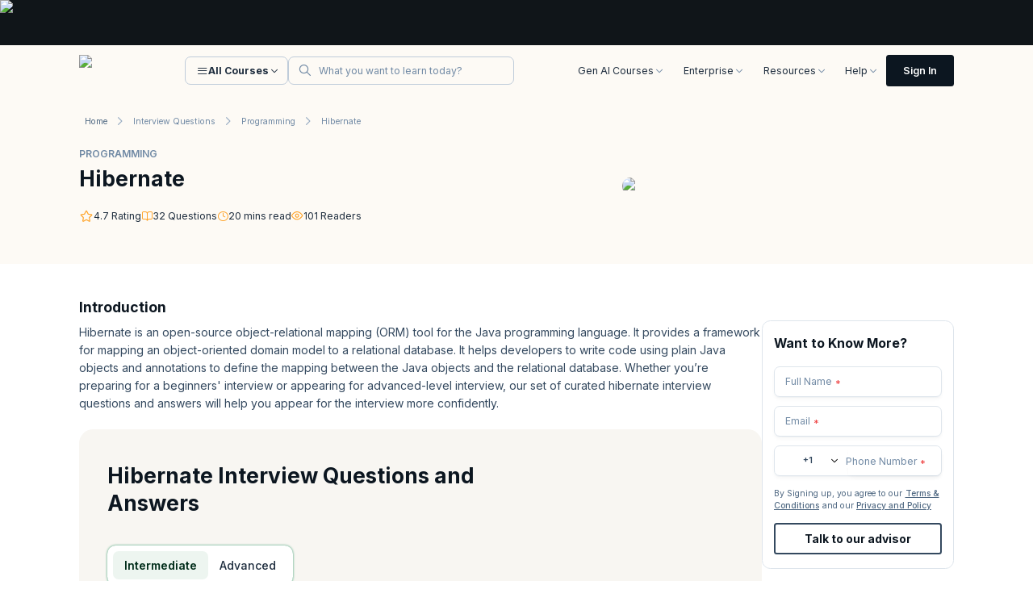

--- FILE ---
content_type: image/svg+xml
request_url: https://d2o2utebsixu4k.cloudfront.net/mega_menu/Accreditation-images/Scaled_Agile_Inc.svg
body_size: 5788
content:
<?xml version="1.0" encoding="UTF-8"?>
<svg id="Layer_1" data-name="Layer 1" xmlns="http://www.w3.org/2000/svg" viewBox="0 0 32 32">
  <defs>
    <style>
      .cls-1 {
        fill: #00384a;
      }

      .cls-2 {
        fill: #f9f2e5;
        stroke: #003948;
        stroke-miterlimit: 10;
        stroke-width: .48px;
      }
    </style>
  </defs>
  <path class="cls-2" d="m23.05,29.98c-.2.1-.41.2-.62.29-.19.09-.36.18-.56.23-.18.06-.35.14-.53.2-.2.08-.42.15-.62.21-.3.09-.6.2-.93.24-.06,0-.12.04-.19.05-.3.08-.6.15-.92.2-.35.06-.7.11-1.05.15-.2.02-.4.03-.6.04-.03,0-.05-.02-.07,0-.09,0-.18,0-.26,0-.05,0-.1-.02-.15,0h-1.05s-.09-.02-.13,0h-.26s-.05-.02-.08,0c-.22,0-.45-.03-.67-.05-.25-.02-.51-.06-.75-.11-.28-.05-.57-.09-.85-.16-.36-.09-.73-.17-1.08-.27-.09-.03-.18-.05-.26-.07,0-.03-.02-.03-.05-.03-.19-.02-.35-.09-.52-.16-.19-.08-.38-.15-.57-.22-.23-.1-.47-.19-.7-.3,0-.02-.03-.03-.05-.02-.25-.11-.52-.22-.76-.36-.32-.18-.64-.35-.96-.55-1.08-.67-2.08-1.46-2.97-2.38-.26-.27-.53-.56-.77-.86,0-.03,0-.04-.04-.04-.02,0-.04-.03-.05-.06,0-.03,0-.05-.04-.05-.12-.13-.22-.26-.32-.41,0-.03,0-.06-.03-.08-.11-.12-.21-.23-.3-.37-.17-.24-.33-.47-.48-.72.03-.04,0-.05-.04-.06-.03-.03-.05-.06-.06-.09.03-.04,0-.05-.03-.06-.06-.08-.11-.17-.15-.25,0-.03,0-.04-.03-.05-.03-.04-.06-.07-.06-.12.03-.04,0-.06-.04-.08-.08-.05-.1-.15-.15-.21-.2-.36-.38-.74-.56-1.12-.02-.05-.06-.1-.04-.16,0-.02,0-.04-.03-.05-.06-.04-.08-.1-.08-.16,0-.03,0-.06-.04-.07-.02,0-.02-.03-.02-.05s0-.03-.02-.05c0-.07-.07-.1-.07-.17,0-.03-.03-.05,0-.08v-.03c-.07-.04-.05-.13-.09-.18-.08-.11-.1-.24-.15-.36-.04-.11-.08-.21-.11-.33-.03-.1-.07-.2-.08-.3,0-.12-.09-.2-.11-.31-.02-.12-.05-.23-.08-.35.03-.03,0-.03-.02-.04-.02-.16-.05-.31-.1-.46-.02-.06-.03-.12-.02-.18,0-.17-.09-.3-.09-.46,0-.07-.03-.13,0-.2,0-.02,0-.03-.02-.04,0,0-.03-.03-.02-.03.08-.07-.02-.12-.03-.18,0-.05-.02-.09,0-.13,0-.02.02-.04,0-.05-.06-.04-.02-.11-.04-.15-.04-.08-.04-.17-.03-.22.02-.19-.08-.36-.04-.56.03-.02.02-.04,0-.05,0-.04,0-.08,0-.12,0-.03.02-.07,0-.1,0-.15,0-.29,0-.44.02-.19,0-.37,0-.57.02-.15-.02-.28,0-.43.03-.03.02-.06,0-.1,0-.16,0-.32.03-.48.03-.19.02-.37.05-.56.03-.14.02-.27.06-.4.03-.1,0-.2.06-.3.04-.09.02-.2.03-.31.02,0,.04,0,.02-.04v-.06s.04,0,.02-.04c0-.11.06-.21.06-.32.02,0,.04,0,.02-.04.05-.22.11-.45.16-.67,0-.05.07-.09.04-.16.03,0,.03-.02.03-.05,0-.09.03-.17.08-.23.02-.04,0-.1.02-.15.03,0,.03-.02.03-.05.03-.2.11-.36.17-.55.04,0,.03-.03.03-.06,0-.07.03-.14.06-.2.02,0,.04,0,.02-.04,0-.04.02-.08.04-.11,0,0,0,0,0-.02,0-.03,0-.05.02-.07.03,0,.03-.03.03-.06.03-.07.05-.14.08-.21.03,0,.04-.02.03-.05.04-.14.11-.27.17-.4.1-.2.2-.41.28-.6.07-.04.09-.12.11-.19.02-.09.08-.16.12-.22.02,0,.03-.02.02-.04,0-.06.05-.11.09-.16.02,0,.03-.02.02-.04,0-.03.03-.06.05-.09.02,0,.03-.02.03-.04.13-.25.28-.5.44-.73.52-.8,1.1-1.54,1.76-2.23.02-.02.04-.04.06-.05.03,0,.04,0,.04-.04.32-.35.66-.66,1.02-.98.05-.04.08-.09.14-.11.03,0,.04,0,.04-.04.26-.24.55-.45.84-.66.58-.43,1.18-.8,1.81-1.14.11-.06.2-.11.31-.17.06,0,.12-.03.15-.08,0,0,0,0,.02,0,0,0,0,0,.02,0,.12-.03.21-.12.33-.15.02,0,.04,0,.05-.02.05-.03.1-.06.16-.07.02,0,.04,0,.05-.02.13-.06.26-.12.39-.18l.02-.02c.09-.02.17-.06.25-.09l.02-.02c.09-.03.19-.05.26-.09l.02-.02c.06-.02.12-.04.18-.06l.02-.02h.03l.02-.02c.21-.08.44-.14.66-.2.27-.08.55-.17.83-.22.27-.06.55-.14.83-.18.23-.03.46-.08.69-.11.15-.02.29-.03.44-.05.14,0,.26-.03.4-.04.06,0,.13,0,.19,0,.06,0,.13.02.18-.02h.12c.07,0,.15.04.21,0,.13,0,.26,0,.39,0,.12.02.24,0,.36,0,.11,0,.21,0,.32,0,.09.04.19,0,.27,0,.04,0,.07,0,.11,0,.06.04.13.02.2.02.22.02.45.04.67.07.44.04.88.1,1.32.19.31.06.61.14.92.21.02,0,.03.02.05.02,0,0,.02,0,.04,0,.06,0,.11,0,.16.04.03.02.06.03.09.03.27.05.53.15.79.23.38.14.76.27,1.13.44.27.13.54.25.8.39.41.2.82.43,1.21.66.03.02.06.05.1.07,0,.04.03.05.07.05.2.11.38.24.57.37.42.29.82.6,1.21.95.03.02.05.05.07.07,0,.03,0,.04.04.04.12.1.24.2.34.31.06.08.15.12.21.19.18.2.37.38.56.58.44.46.84.95,1.22,1.45.03.03.05.07.07.11,0,.05,0,.1.08.11.02.02.04.04.05.07,0,.02,0,.05.03.06.08.12.18.21.23.34-.03.03,0,.04.02.05,0,0,0,.02.02.03,0,.03,0,.05.04.04.04.04.07.09.09.14,0,.03,0,.06.04.06.05.07.11.13.12.21,0,.02,0,.04.03.04.02,0,.02.03.02.04,0,.07,0,.13.08.16,0,0,.02.03.02.04,0,.02,0,.04.03.05.07.06.09.16.14.23,0,.02,0,.03.03.04.02.02.03.04.03.06,0,.03,0,.05.03.06.09.14.18.27.22.43,0,.03.02.06.04.09.04.09.1.17.13.26,0,.03,0,.05.03.07,0,.03.03.06.04.09,0,0,0,.03.02.04,0,.03.03.06.04.09,0,.03,0,.05.03.07,0,.02.02.04.02.06,0,.03,0,.05.03.07,0,.02.02.04.02.06,0,0,0,.03,0,.04,0,.02,0,.04.02.05.03.09.05.19.12.27.04.12.06.23.11.34.07.16.12.31.18.46.03.09.05.18.07.26.02.11.07.2.1.31.03.1.07.19.08.28,0,0,0,.03.02.03.06.12.08.24.09.36,0,.11.07.2.06.3h0c.05.12.07.24.08.36,0,.14.05.27.06.41,0,.12.03.23.05.35,0,.09.04.19.06.28,0,.03,0,.06,0,.09-.02.09,0,.18,0,.24.02.1.02.2.04.29,0,.04,0,.08,0,.11-.02.03,0,.06.03.07v.07s0,.11-.03.16c0,.03,0,.05.03.06,0,.05,0,.1,0,.14,0,.11-.04.21,0,.32v.79s-.02.09,0,.13c0,.05,0,.1,0,.14-.05.07,0,.15,0,.21,0,.03,0,.06,0,.09-.03,0-.05.03-.03.06.02.04,0,.08.02.12-.03.16-.02.31-.05.47-.03.17-.02.34-.06.52-.06.31-.08.64-.17.96-.08.29-.12.59-.2.87,0,.03-.02.06-.03.1-.02,0-.02.03-.02.05-.06.19-.11.38-.17.57-.13.39-.26.78-.42,1.16-.02.06-.03.12-.07.18-.02,0-.03.03-.02.05h0s0,.02,0,.03c0,.02,0,.04,0,.05-.02,0-.03.03-.02.05-.02.04-.03.08-.05.12-.02,0-.03.03-.02.05-.12.24-.24.5-.36.74-.07.14-.14.26-.2.39-.02,0-.03.02-.03.04-.07.17-.18.3-.25.46-.16.28-.33.55-.51.8-.38.56-.8,1.08-1.25,1.59,0,0-.03.02-.04.04-.03,0-.04.02-.04.05-.22.26-.47.5-.71.74-.22.21-.46.43-.69.62-.02.02-.05.04-.07.05-.03,0-.04,0-.04.04-.25.23-.53.43-.8.63-.2.14-.38.28-.59.4,0,0-.02,0-.02,0,0,.03-.04.04-.07.06-.14.09-.27.17-.41.25-.02,0-.04,0-.04.03-.3.19-.61.37-.94.53-.04.02-.07.04-.11.06-.02,0-.04,0-.04.02h0Z"/>
  <g id="rpmVe3">
    <g>
      <path class="cls-1" d="m15.5,15.89c-.07.35-.16.67-.16,1.01,0,.34.12.64.32.96-.53,0-1.03,0-1.52,0-.5,0-.99,0-1.49,0-.49,0-.98,0-1.47,0-.49,0-.99,0-1.48,0,0-.01-.01-.02-.02-.04.04-.04.07-.09.11-.12.42-.33.84-.66,1.26-.98.28-.22.56-.43.84-.65.34-.26.67-.53,1.01-.8.51-.4,1.02-.79,1.53-1.2.36-.28.71-.58,1.07-.86.25-.2.51-.38.76-.58.26-.2.52-.41.77-.62.04-.04.09-.07.17-.12.04.15.07.27.1.41-.05.02-.09.05-.13.06-.44.14-.81.38-1.05.78-.07.12-.13.26-.17.4-.12.4-.13.79.01,1.19.13.38.4.65.66.93.06.06.12.11.18.17,0,.01-.01.03-.02.04h-1.29Z"/>
      <path class="cls-1" d="m21.19,16.61c-.1,0-.19,0-.27,0-.2,0-.39,0-.59,0-.11,0-.18.03-.22.15-.09.28-.2.57-.3.85,0,.02-.02.05-.03.07q-.08.2-.3.2c-.17,0-.33,0-.5,0-.05,0-.1,0-.16-.01,0-.04-.01-.07,0-.09.17-.43.34-.85.5-1.28.22-.57.42-1.14.64-1.7.11-.28.23-.56.33-.83.14-.35.27-.71.4-1.06.04-.11.1-.17.23-.16.29,0,.59,0,.88,0,.15,0,.17.02.17.17.02.73.05,1.46.07,2.19.03.88.06,1.75.09,2.63,0,.13-.02.16-.16.16-.21,0-.42,0-.63,0-.15,0-.16-.02-.17-.17,0-.29,0-.59,0-.88,0-.06,0-.12-.01-.2Zm.02-3.01s-.03,0-.04,0c-.25.74-.51,1.47-.77,2.24.29,0,.55.01.81,0v-2.22Z"/>
      <path class="cls-1" d="m16.69,16.25c-.01.1-.02.15-.03.2-.01.09-.03.18-.04.27,0,.27.1.4.37.43.25.04.49.02.66-.22.16-.23.16-.55-.04-.78-.16-.19-.34-.35-.5-.53-.24-.26-.52-.48-.69-.8-.23-.43-.23-.86-.05-1.29.23-.56.67-.82,1.26-.86.19-.01.39-.01.59,0,.46.02.81.33.87.77.03.21-.01.43-.03.64,0,.09-.07.13-.15.13-.22,0-.44,0-.66,0-.09,0-.11-.05-.1-.13.02-.09.03-.18.03-.27,0-.24-.13-.37-.37-.39-.18-.01-.35,0-.49.15-.18.18-.24.4-.1.62.11.18.25.34.39.5.25.28.55.52.77.81.46.61.43,1.18.06,1.85-.11.2-.3.33-.5.42-.47.21-.97.28-1.47.14-.52-.15-.79-.55-.76-1.09,0-.14.03-.28.07-.42.01-.05.07-.13.11-.13.26-.01.52,0,.81,0Z"/>
      <path class="cls-1" d="m26.44,16.13c-.03.25-.07.47-.08.69-.01.24.08.34.31.36.31.03.56-.08.63-.42.03-.16.05-.16.21-.16.18,0,.37,0,.55,0,.12,0,.15.03.13.14-.11.55-.41.95-.96,1.12-.26.08-.54.12-.82.08-.71-.09-1.03-.57-.92-1.24.1-.63.21-1.27.37-1.89.14-.54.53-.87,1.08-.99.33-.07.66-.07.98.05.38.13.56.39.57.79,0,.18-.04.35-.07.53-.04.25-.07.51-.11.76-.03.17-.04.18-.21.18-.47,0-.94,0-1.41,0-.07,0-.14,0-.24,0Zm.15-.71c.31,0,.59,0,.87,0,.03,0,.08-.06.09-.09.03-.14.06-.28.07-.41.01-.2-.11-.35-.3-.38-.15-.03-.29,0-.42.09-.28.19-.24.5-.31.81Z"/>
      <path class="cls-1" d="m25.82,12.74c-.04.2-.07.37-.1.54-.04.22-.04.22-.27.22-.32,0-.65,0-.97,0-.21,0-.21,0-.25.21-.07.34-.13.67-.19,1.01,0,.03,0,.06,0,.1.04,0,.07.02.11.02.31,0,.61,0,.92,0,.19,0,.21.03.17.2-.03.14-.05.28-.08.41-.03.15-.04.16-.19.16-.29,0-.58,0-.86,0-.06,0-.12,0-.18.01-.01.05-.03.09-.04.13-.12.64-.23,1.29-.34,1.94-.03.17-.05.19-.21.19-.21,0-.42,0-.62,0-.12,0-.15-.04-.13-.16.13-.75.27-1.49.4-2.24.15-.8.29-1.6.44-2.4,0-.02,0-.04,0-.05.04-.28.04-.28.34-.28.62,0,1.25,0,1.87,0,.06,0,.12,0,.2.02Z"/>
      <path class="cls-1" d="m6.8,17.86c.03-.06.03-.09.05-.11,2.48-1.94,4.97-3.88,7.47-5.83.02.06.04.09.05.13.03.11.04.23.08.34.08.2,0,.3-.15.42-.7.53-1.39,1.08-2.08,1.63-.45.35-.9.71-1.35,1.07-.45.35-.89.71-1.34,1.06-.52.4-1.03.8-1.55,1.2-.09.07-.18.1-.29.1-.29,0-.57,0-.89,0Z"/>
      <path class="cls-1" d="m14.54,12.85c.06.27.12.5.16.74,0,.04-.05.1-.08.13-.23.19-.47.37-.7.56-.33.26-.66.53-.99.78-.57.44-1.14.88-1.71,1.32-.26.2-.52.41-.78.61-.33.26-.67.51-1,.78-.09.07-.17.1-.29.1-.28,0-.55,0-.83,0-.02,0-.05,0-.1-.02.04-.05.06-.1.1-.13.39-.3.78-.6,1.16-.9.32-.25.64-.49.96-.74.36-.28.71-.57,1.06-.85.49-.38.97-.76,1.46-1.14.36-.28.71-.58,1.07-.86.16-.12.32-.24.51-.38Z"/>
      <path class="cls-1" d="m4.58,17.82c1.86-1.53,3.7-3.04,5.58-4.58.02.11.03.19.05.27.01.07.02.15.04.22.02.08,0,.14-.06.19-.31.25-.61.5-.92.76-.34.28-.68.56-1.02.84-.4.34-.81.67-1.21,1.01-.51.42-1.02.84-1.54,1.25-.05.04-.12.08-.18.08-.21,0-.43,0-.64,0-.02,0-.03-.01-.09-.04Z"/>
      <path class="cls-1" d="m10.28,14.06c.03.15.04.27.08.38.07.22.02.37-.19.52-.66.49-1.3,1-1.94,1.5-.45.35-.9.71-1.36,1.06-.12.09-.24.19-.36.28-.03.02-.06.05-.1.05-.22,0-.43,0-.67,0,.02-.05.02-.08.04-.1,1.49-1.22,2.98-2.45,4.5-3.7Z"/>
      <path class="cls-1" d="m7.05,13.97c.02.18.05.32.06.46,0,.06-.05.13-.09.17-.71.6-1.42,1.19-2.12,1.78-.27.23-.54.46-.81.69-.29.24-.59.48-.88.72-.03.03-.07.06-.11.06-.24,0-.49,0-.78,0,.05-.07.08-.11.11-.14.42-.34.83-.68,1.25-1.02.45-.36.9-.72,1.34-1.08.35-.28.69-.57,1.03-.86.29-.24.58-.47.87-.71.03-.02.06-.03.13-.07Z"/>
      <path class="cls-1" d="m7.15,14.69c.04.23.08.42.1.61,0,.05-.04.13-.09.17-.25.21-.5.42-.75.62-.48.39-.97.78-1.45,1.18-.21.17-.42.34-.63.5-.06.04-.14.08-.21.08-.19.01-.38,0-.57,0-.02,0-.04-.01-.1-.03.04-.05.07-.1.11-.13.39-.33.78-.67,1.18-1,.44-.37.89-.73,1.33-1.1.32-.27.64-.55.96-.83.03-.03.07-.05.13-.1Z"/>
      <path class="cls-1" d="m13.02,19.36s.03.05.04.06c.13.09.19.22.13.37-.05.14-.16.25-.32.26-.19.01-.39,0-.59.01-.08,0-.11-.04-.11-.12,0-.37,0-.73,0-1.1,0-.09.05-.13.14-.13.16,0,.33,0,.5,0,.12,0,.21.06.29.14.12.14.13.27,0,.41-.02.03-.05.05-.08.09Zm-.56.48c.12,0,.22.01.33,0,.09-.01.17-.06.16-.17,0-.11-.08-.15-.17-.16-.1,0-.2,0-.32,0v.33Zm0-.56c.11,0,.22.02.32,0,.06-.02.14-.09.15-.15.01-.09-.07-.16-.16-.17-.1-.01-.2,0-.31,0v.33Z"/>
      <path class="cls-1" d="m21.04,19.39c0-.17,0-.34,0-.51,0-.11.04-.16.15-.16.12,0,.24,0,.37,0,.27,0,.45.14.57.36.12.22.11.45-.02.66-.13.21-.32.33-.58.32-.12,0-.23,0-.35,0-.1,0-.14-.04-.14-.14,0-.18,0-.35,0-.53,0,0,0,0,0,0Zm.28-.41c0,.26,0,.51,0,.76,0,.03.05.08.09.1.17.05.39-.05.47-.2.08-.15.04-.46-.08-.57-.13-.12-.29-.14-.49-.09Z"/>
      <path class="cls-1" d="m8.29,20.09c-.39-.02-.35.01-.35-.37,0-.27,0-.54,0-.81,0-.17.02-.19.18-.19.1,0,.2,0,.29,0,.3,0,.59.21.65.47.09.35-.05.68-.36.82-.13.06-.28.06-.42.08Zm-.08-1.1c0,.05,0,.09,0,.13,0,.2,0,.4,0,.6,0,.04.05.11.09.11.15.02.29,0,.4-.12.12-.13.17-.42.08-.56-.12-.19-.29-.24-.56-.17Z"/>
      <path class="cls-1" d="m10.36,19.39c0-.17,0-.34,0-.51,0-.11.04-.16.15-.16.13,0,.27,0,.4,0,.35.02.61.33.6.72,0,.33-.29.62-.62.62-.13,0-.26,0-.39,0-.1,0-.14-.04-.14-.14,0-.18,0-.35,0-.53,0,0,0,0,0,0Zm.28-.42v.86c.22.04.4.03.53-.16.11-.16.1-.34.02-.5-.11-.2-.31-.23-.55-.19Z"/>
      <path class="cls-1" d="m3.62,18.73c.24-.02.48-.05.72.02.3.09.36.46.13.64-.03.03-.06.05-.11.09.09.18.18.35.26.53-.19.09-.26.07-.34-.09-.04-.08-.08-.16-.12-.25-.08-.17-.09-.18-.32-.13,0,.12,0,.25,0,.37,0,.09-.03.14-.12.14-.09,0-.14-.03-.14-.13,0-.37,0-.75,0-1.12,0-.02.01-.05.03-.09Zm.23.22v.34c.12,0,.23.01.33,0,.08-.01.15-.08.15-.16,0-.1-.07-.16-.16-.17-.1-.01-.2,0-.32,0Z"/>
      <path class="cls-1" d="m25.08,19.96c-.25.23-.62.1-.77-.11-.19-.28-.18-.63.01-.91.23-.32.79-.31,1.02.05-.05.04-.1.08-.16.13-.05-.04-.08-.07-.12-.1-.2-.17-.47-.11-.58.13-.07.14-.04.45.07.57.17.19.44.17.55-.05.01-.03.01-.07.02-.12-.07,0-.13,0-.19-.02-.04-.02-.09-.07-.09-.11,0-.04.06-.1.09-.1.11-.01.23,0,.35,0,.09,0,.1.07.1.14,0,.14,0,.28,0,.42,0,.05-.03.13-.06.15-.04.02-.11-.02-.16-.04-.02,0-.04-.03-.06-.05Z"/>
      <path class="cls-1" d="m6,19.38c.04.35-.31.71-.65.7-.34,0-.63-.32-.64-.68,0-.39.29-.69.66-.68.36,0,.63.29.63.67Zm-1.03.02c.04.11.07.22.12.3.13.22.41.22.54.01.13-.2.13-.41.01-.61-.12-.21-.4-.23-.54-.03-.07.1-.09.22-.14.33Z"/>
      <path class="cls-1" d="m20.23,18.95q-.04.32.25.33s.1,0,.15,0c.08,0,.14.01.14.1,0,.09-.06.13-.14.13-.09,0-.18,0-.28,0-.04,0-.07,0-.14,0,0,.09-.01.17,0,.25,0,.03.08.07.12.07.12,0,.24,0,.37,0,.07,0,.16,0,.16.1,0,.1-.07.13-.16.13-.21,0-.42,0-.62,0-.1,0-.15-.04-.15-.14,0-.35,0-.71,0-1.06,0-.1.05-.14.15-.14.21,0,.42,0,.62,0,.09,0,.14.04.14.13,0,.09-.06.11-.14.11-.16,0-.31,0-.48,0Z"/>
      <path class="cls-1" d="m18.64,20.03c-.19.05-.24.04-.29-.12-.05-.15-.13-.21-.28-.18-.02,0-.05,0-.07,0-.23,0-.23,0-.32.21-.02.05-.07.1-.12.12-.03.02-.1,0-.13-.03-.02-.01-.01-.08,0-.12.13-.35.27-.71.4-1.06.03-.09.09-.14.19-.14.1,0,.17.03.2.12.14.38.29.77.43,1.15,0,0,0,.02-.01.05Zm-.6-.95s-.03,0-.05,0c-.04.14-.09.27-.14.44.13,0,.22-.01.34-.02-.06-.16-.1-.29-.15-.42Z"/>
      <path class="cls-1" d="m24.04,20.02c-.16.07-.23.06-.27-.09-.05-.17-.15-.24-.32-.21-.03,0-.06,0-.09,0q-.18,0-.25.17c-.07.16-.11.18-.26.15-.01,0-.02-.02-.04-.04.04-.14.09-.28.14-.42.09-.25.19-.5.29-.75.03-.09.09-.13.2-.13.1,0,.16.03.2.13.14.37.28.74.42,1.11,0,.02,0,.05,0,.07Zm-.64-.94c-.05.14-.09.27-.14.42h.33c-.05-.14-.09-.26-.14-.38,0-.01-.03-.02-.06-.04Z"/>
      <path class="cls-1" d="m15.98,18.9q-.11.16-.26.08c-.19-.1-.33-.08-.45.08.02.1.1.13.18.16.11.04.23.08.34.12.14.06.21.17.21.33,0,.17-.09.29-.23.34-.22.08-.46.09-.67-.04-.15-.09-.15-.15.02-.27.05.03.11.08.17.09.1.02.22.04.32.03.05,0,.11-.08.12-.14,0-.03-.06-.1-.11-.12-.1-.04-.21-.07-.31-.1-.22-.07-.32-.22-.31-.44,0-.12.08-.2.17-.27.22-.14.6-.09.8.13Z"/>
      <path class="cls-1" d="m9.54,19.28c.14,0,.26,0,.38,0,.08,0,.15,0,.16.1,0,.11-.07.13-.16.12-.09,0-.18,0-.28,0-.1,0-.12.06-.12.15,0,.08-.02.18.12.19.12,0,.24,0,.37,0,.08,0,.15.02.15.11,0,.1-.07.12-.15.11-.2,0-.4,0-.61,0-.12,0-.15-.03-.15-.16,0-.34,0-.68,0-1.03,0-.13.03-.16.16-.16.2,0,.39,0,.59,0,.08,0,.15.03.15.12,0,.1-.07.11-.15.11-.15,0-.29,0-.45,0v.33Z"/>
      <path class="cls-1" d="m27.56,18.95s-.03.04-.03.05c-.03.27-.03.28.24.28.06,0,.12,0,.18,0,.08,0,.13.04.13.12,0,.08-.05.11-.12.11-.11,0-.22,0-.33,0-.03,0-.07.02-.1.02-.01.02-.02.03-.02.04-.01.26,0,.27.26.26.09,0,.18,0,.28,0,.08,0,.13.03.13.12,0,.08-.05.11-.12.11-.23,0-.45,0-.68,0-.08,0-.12-.05-.12-.13,0-.35,0-.71,0-1.06,0-.11.05-.15.16-.15.2,0,.39,0,.59,0,.08,0,.15.02.15.11,0,.11-.08.12-.16.12-.15,0-.3,0-.45,0Z"/>
      <path class="cls-1" d="m2.61,19.62c0,.12,0,.21,0,.3,0,.1-.04.14-.14.14-.09,0-.13-.04-.13-.13,0-.36,0-.72,0-1.08,0-.09.05-.13.14-.13.17,0,.34,0,.51,0,.22.02.42.26.41.47-.01.22-.23.42-.45.42-.1,0-.2,0-.34,0Zm0-.21c.14,0,.26,0,.37-.03.1-.02.17-.13.16-.22-.01-.1-.07-.18-.17-.19-.12-.02-.24-.04-.36,0v.43Z"/>
      <path class="cls-1" d="m6.67,19.64c.04-.13.09-.26.13-.39.05-.14.1-.29.15-.43.03-.08.09-.11.17-.11.1,0,.13.06.1.15-.13.35-.26.7-.38,1.05-.03.09-.07.15-.17.16-.11,0-.18-.05-.22-.15-.12-.35-.25-.69-.37-1.03-.02-.06-.04-.13.04-.15.07-.02.15-.02.19.06.04.07.06.15.09.22.07.21.15.42.22.63.02,0,.03,0,.05,0Z"/>
      <path class="cls-1" d="m17.26,18.98c-.11.16-.13.16-.27.04-.15-.13-.36-.11-.48.05-.12.18-.12.48,0,.66.1.14.32.17.46.06.04-.04.07-.09.11-.15.08.06.14.09.2.13-.15.29-.51.4-.78.24-.24-.14-.35-.35-.36-.62,0-.26.1-.48.32-.62.28-.17.61-.08.79.2Z"/>
      <path class="cls-1" d="m13.31,18.75c.2-.06.25-.05.33.09.08.13.16.27.26.43.04-.07.07-.11.1-.16.05-.09.1-.18.15-.27.08-.14.15-.15.33-.09-.02.04-.03.09-.05.13-.05.08-.09.16-.15.23-.18.23-.3.49-.25.79.02.09-.02.16-.12.16-.11,0-.16-.03-.15-.14.04-.3-.07-.55-.23-.78-.08-.12-.14-.25-.22-.39Z"/>
      <path class="cls-1" d="m18.84,19.39c0-.17,0-.34,0-.51,0-.11.04-.16.13-.16.09,0,.13.05.13.16,0,.26,0,.53,0,.79,0,.16.02.18.18.18.11,0,.22,0,.33,0,.07,0,.14.02.14.11,0,.09-.06.11-.13.11-.21,0-.42,0-.62,0-.12,0-.14-.04-.14-.16,0-.17,0-.34,0-.51h0Z"/>
      <path class="cls-1" d="m26.2,19.38c0-.17,0-.34,0-.51,0-.09.04-.14.12-.15.1,0,.13.05.13.14,0,.27,0,.54,0,.81,0,.16.01.18.17.18.1,0,.21,0,.31,0,.08,0,.15,0,.16.11,0,.1-.07.12-.15.12-.2,0-.39,0-.59,0-.11,0-.15-.05-.15-.16,0-.18,0-.35,0-.53,0,0,0,0,0,0Z"/>
      <path class="cls-1" d="m25.9,19.38c0,.18,0,.35,0,.53,0,.11-.04.15-.13.15-.1,0-.14-.06-.14-.15,0-.35,0-.7,0-1.04,0-.1.04-.15.14-.15.1,0,.14.05.14.17,0,.16,0,.33,0,.49,0,0,0,0,0,0Z"/>
      <path class="cls-1" d="m7.66,19.41c0,.17,0,.34,0,.51,0,.09-.02.14-.12.15-.1,0-.14-.03-.14-.15,0-.35,0-.7,0-1.04,0-.09.03-.16.13-.16.11,0,.13.07.13.16,0,.18,0,.35,0,.53h0Z"/>
      <path class="cls-1" d="m29.68,14.09c0,.25-.24.5-.49.5-.25,0-.47-.23-.48-.48,0-.28.21-.49.48-.49.25,0,.48.23.48.48Zm-.49-.36c-.2,0-.34.15-.36.36-.01.18.16.37.37.37.16,0,.35-.2.35-.37,0-.19-.17-.36-.36-.37Z"/>
      <path class="cls-1" d="m29.05,14.34c-.1-.12-.11-.37-.04-.46.06-.07.22-.08.3-.02.1.07.1.13.01.28.02.04.04.09.06.14-.16.12-.15-.11-.26-.1-.02.04-.05.09-.08.16Zm.2-.33s-.06-.06-.07-.06c-.03.01-.04.04-.07.06.02.02.04.04.06.04.02,0,.04-.03.08-.05Z"/>
    </g>
  </g>
</svg>

--- FILE ---
content_type: text/javascript
request_url: https://assets.knowledgehut.com/497/_next/static/chunks/6460.492fabfc73cba9a9.js
body_size: 909
content:
"use strict";(self.webpackChunk_N_E=self.webpackChunk_N_E||[]).push([[6460],{56460:function(e,t,n){n.r(t);var s=n(9268),i=n(78765),a=n(14675),r=n(86006),l=n(52818);let o=e=>{let{data:t,templateCode:n,isMobile:o,sectionCode:c,sectionName:d}=e,x=(0,a.y)(t),{title:m,description:u}=x||{},[p,f]=(0,r.useState)(!1),[b,h]=(0,r.useState)(!1),g=(0,r.useRef)(null);return(0,r.useEffect)(()=>{let e=g.current;if(!e)return;let t=()=>{h(e.scrollHeight>(o?240:129))};return t(),window.addEventListener("resize",t),()=>{window.removeEventListener("resize",t)}},[u,o]),(0,s.jsxs)(i.Z,{sectionName:d,sectionCode:c,templateCode:n,style:"bg-interview-white-1 py-spacing48 xs:!mt-spacing48",children:[m&&(0,s.jsx)("h3",{className:"text-interview-black-1 font-[700] md:text-title2 xs:text-title3 pb-spacing10",children:m}),u&&(0,s.jsxs)("div",{className:"relative ".concat(!p&&b?"md:max-h-[129px] xs:max-h-[240px] overflow-hidden":""),children:[(0,s.jsx)("div",{ref:g,className:"text-neutral7 font-normal md:text-bodyNormal xs:text-bannerPoints pb-spacing24",suppressHydrationWarning:!0,dangerouslySetInnerHTML:{__html:u}}),!p&&b&&(0,s.jsx)("div",{className:"absolute inset-x-0 bottom-0 h-20 md:bg-interview-read-more-gradient xs:bg-interview-read-more-gradient-mobile flex items-end justify-center",children:(0,s.jsxs)("span",{className:"w-full flex items-center gap-spacing8 justify-center",children:[(0,s.jsx)("button",{type:"button",onClick:()=>{(0,l.a)({event:"expansion_click",data:{section:c,component_name:"button_expansion",label:"Read more"}}),f(!0)},"aria-expanded":p,className:"cursor-pointer underline underline-offset-[2.5px] text-black xs:text-interactionNormal md:text-accordianHead font-medium",children:"Read more"}),(0,s.jsx)("i",{className:"icon-chevron-down-double text-greyscale1 md:text-[20px] xs:text-[17.5px] font-medium"})]})})]})]})};t.default=o},14675:function(e,t,n){n.d(t,{y:function(){return s}});let s=e=>{let t=e?JSON.parse(e):{};return t}}}]);

--- FILE ---
content_type: image/svg+xml
request_url: https://d2o2utebsixu4k.cloudfront.net/mega_menu/Sisense-BI-Certification.svg
body_size: 470
content:
<?xml version="1.0" encoding="UTF-8"?>
<svg id="Layer_1" data-name="Layer 1" xmlns="http://www.w3.org/2000/svg" viewBox="0 0 32 32">
  <defs>
    <style>
      .cls-1 {
        fill: #00abf4;
      }

      .cls-2 {
        fill: #fff;
      }
    </style>
  </defs>
  <circle class="cls-1" cx="16" cy="16" r="16"/>
  <g id="KZSOtk">
    <g>
      <path class="cls-2" d="m12.76,15.29c0,.06,0,.13,0,.19,3.65,1.32,7.29,2.63,11.01,3.97v-8.2c-3.73,1.37-7.37,2.7-11.01,4.04Zm-3.81,9.63c3.72-1.37,7.35-2.71,10.99-4.05v-.17c-3.63-1.3-7.27-2.6-10.99-3.92v8.14Zm11.01-15.12c0-.06,0-.11-.01-.17-3.65-1.32-7.29-2.64-10.99-3.98v8.08c3.73-1.33,7.37-2.63,11-3.93Zm3.81,15.89v-3.51c-1.58.61-3.08,1.18-4.57,1.75,0,.05.02.1.03.15,1.48.52,2.96,1.04,4.54,1.6Z"/>
      <path class="cls-2" d="m12.76,15.29c3.64-1.34,7.28-2.67,11.01-4.04v8.2c-3.72-1.34-7.37-2.66-11.01-3.97,0-.06,0-.13,0-.19Z"/>
      <path class="cls-2" d="m8.95,24.93v-8.14c3.72,1.33,7.35,2.63,10.98,3.92v.17c-3.63,1.34-7.27,2.68-10.98,4.05Z"/>
      <path class="cls-2" d="m19.96,9.81c-3.64,1.3-7.28,2.6-11,3.93V5.66c3.7,1.34,7.35,2.66,10.99,3.98,0,.06,0,.11.01.17Z"/>
      <path class="cls-2" d="m23.77,25.7c-1.58-.56-3.06-1.08-4.54-1.6,0-.05-.02-.1-.03-.15,1.49-.57,2.99-1.14,4.57-1.75v3.51Z"/>
    </g>
  </g>
</svg>

--- FILE ---
content_type: image/svg+xml
request_url: https://d2o2utebsixu4k.cloudfront.net/authorized-training-partner-pmi-1-ab553e6169e042f988a8cc3437f1bf42.svg
body_size: 38256
content:
<svg xmlns="http://www.w3.org/2000/svg" xml:space="preserve" viewBox="0 0 882 882"><path fill="#C156FF" d="M883 417c0 16.688 0 33.375-.299 50.82-2.504 36.46-8.715 71.44-19.477 105.567-26.96 85.484-75.384 156.518-145.14 212.628-68.634 55.208-147.128 86.845-234.92 95.149-5.398.51-10.777 1.22-16.164 1.836-16.688 0-33.375 0-50.82-.299-36.46-2.504-71.54-8.41-105.549-19.53-125.94-41.18-216.66-122.193-271.982-242.49C18.6 577.085 7.072 531.013 2.827 483.165 2.377 478.095 1.617 473.054 1 468c0-17.02 0-34.042.299-51.82 2.504-36.46 8.715-71.44 19.477-105.567 26.96-85.484 75.384-156.518 145.14-212.628C234.55 42.777 313.044 11.14 400.836 2.836 406.234 2.326 411.613 1.616 417 1c16.354 0 32.708 0 49.821.3 36.822 2.312 72.12 8.625 106.566 19.482 85.489 26.945 156.52 75.378 212.629 145.135 55.206 68.635 86.844 147.127 95.148 234.92.51 5.397 1.22 10.776 1.836 16.163M739.91 165.917s-.203-.205-.246-1.03c.93-4.549 1.613-9.167 2.865-13.626 1.023-3.64.09-6.1-3.905-8.463l-18.86 21.027 2.688 3.858 12.89-12.165c-1.395 6.597-2.129 11.706-3.616 16.585-1.16 3.805.006 5.986 3.605 7.91l21.024-19.883-4.432-4.389c-4.37 3.841-8.09 7.111-12.012 10.176M278.727 69.532c-3.85-2.315-7.825-4.45-11.511-7-3.211-2.222-5.738-1.823-8.504 1.098l11.813 25.938 5.633-2.833-6.152-14.196c5.189 2.094 9.674 4.593 13.875 7.505 3.219 2.231 5.685 1.76 8.425-1.172l-11.73-25.912-5.824 2.787c1.066 2.344 2.059 4.415 2.955 6.527.907 2.138 1.719 4.317 2.115 6.91-.136.16-.27.32-1.095.348m-96.84 64.762c-3.647-1.98-7.32-3.916-10.937-5.948-6.428-3.61-6.414-3.635-12.006 2.573l18.48 21.808 4.69-3.955-7.834-9.903.998-1.28c2.686 1.4 5.347 2.85 8.067 4.183 2.072 1.015 4.397 3.7 6.398.583.967-1.504.824-4.11.39-6.04-.816-3.63-2.207-7.131-3.358-10.686l.895-.488 9.65 10.775 4.721-3.904-18.503-21.817c-6.334 2.692-6.891 6.498-4.309 11.744 1.816 3.689 2.782 7.796 3.72 12.129-.13.143-.26.287-1.062.226m616.891 408.199c.692-2.832 1.383-5.663 2.343-9.201a348 348 0 0 1 1.973-8.053c.488-2.379.976-4.758 1.757-7.811.365-2.476.73-4.952 1.195-8.224.283-2.068.567-4.136.977-7.012.635-3.398 1.27-6.796 2.145-10.971.28-2.74.561-5.48 1.036-9.082.47-5.38.938-10.76 1.65-17.039.1-4.032.201-8.063.478-13.02-.059-6.024-.117-12.049.001-19-.35-6.058-.7-12.116-.966-19.083-.51-5.333-1.022-10.667-1.481-16.795-1.017-5.068-2.035-10.135-2.857-16.044-1.05-5.387-2.098-10.774-2.955-16.954-1.383-5.068-2.766-10.136-3.86-15.993l-4.45-15.928c-1.216-3.108-2.432-6.216-3.71-10.063-.537-1.778-1.073-3.555-1.696-6.091-1.089-2.71-2.178-5.42-3.214-8.88-2.272-5.13-4.543-10.261-6.904-16.143-2.386-5.086-4.773-10.171-7.262-15.942-1.708-2.722-3.415-5.443-5.133-8.867-1.954-3.432-3.907-6.864-5.952-10.992-2.513-4.153-5.025-8.307-7.769-13.12-3.335-4.468-6.67-8.936-10.014-14.1-3.026-4.029-6.052-8.057-9.212-12.762-5.31-6.4-10.62-12.798-16.2-19.832-3.193-3.177-6.386-6.353-9.86-10.143-2.93-2.82-5.86-5.638-9.062-9.067-4.243-3.797-8.486-7.595-13.01-12.015-3.877-3.108-7.754-6.216-11.933-9.955-4.575-3.453-9.15-6.906-13.996-11.01-5.012-3.564-10.024-7.128-15.568-11.22-6.732-3.749-13.464-7.498-20.516-11.874-7.234-3.77-14.467-7.54-22.035-11.96-15.824-6.408-31.357-13.694-47.529-19.054-41.301-13.69-83.858-19.064-127.374-17.433-51.505 1.93-100.4 14.065-147.512 36.443a6692 6692 0 0 1-22.004 11.927c-6.75 4.154-13.5 8.308-20.822 12.723-5.075 3.526-10.15 7.052-15.755 10.957-4.253 3.37-8.505 6.741-13.352 10.425-3.803 3.215-7.606 6.43-12.025 9.925-4.128 3.907-8.257 7.814-13 12-4.804 5.226-9.607 10.452-15.027 15.96-5.524 6.597-11.047 13.193-17.155 20.103-4.075 5.548-8.15 11.095-12.833 16.967-3.797 5.893-7.594 11.785-12.004 18.02-3.575 6.37-7.15 12.737-11.236 19.62-2.978 6.056-5.956 12.113-9.28 18.816-1.956 4.78-3.911 9.56-6.385 14.819-1.437 3.844-2.875 7.689-4.768 12.105-1.047 2.84-2.094 5.678-3.559 9.192-1.02 3.746-2.041 7.492-3.522 11.829-1.376 4.98-2.752 9.96-4.493 15.567-1.306 5.614-2.611 11.228-4.069 17.655-.926 5.395-1.852 10.79-3.004 16.993-.813 6.02-1.626 12.041-2.89 18.757-.338 7.145-.676 14.29-1.212 22.292-.247 6.38-.494 12.76-.874 20.045.358 5.033.715 10.066.98 16.01.05 3.363.101 6.726.21 10.779.298 1.103.596 2.207.804 4.148.32 2.387.64 4.775.868 8 .392 2.721.784 5.441 1.087 8.994.582 3.422 1.164 6.843 1.768 11.07.406 2.034.812 4.067 1.183 6.892.502 2.437 1.005 4.874 1.56 8.127.633 2.754 1.268 5.51 2.05 9.071 1.102 4.016 2.205 8.031 3.333 12.847 1.757 5.72 3.514 11.439 5.277 17.905 1.936 5.105 3.873 10.21 5.846 16.023.896 2.115 1.793 4.23 2.837 7.062.924 2.092 1.848 4.185 2.928 7.013 2.178 4.717 4.356 9.434 6.711 14.809 4.034 7.498 8.067 14.996 12.35 23.173 4.949 7.78 9.897 15.56 15.075 24.002 5.324 7.126 10.649 14.253 16.237 21.992 5.89 6.747 11.781 13.495 17.958 20.862 6.248 6.203 12.496 12.406 19.072 19.173 11.177 9.225 22.354 18.45 33.985 28.143.645.526 1.263 1.091 1.94 1.573 76.304 54.34 161.332 76.58 254.332 68.102 46.91-4.277 91.353-17.783 133.174-39.6 20.71-10.804 40.47-23.1 59.114-38.294 14.16-13.24 28.318-26.478 43.05-40.027 6.111-7.241 12.221-14.482 18.89-22.076 4.224-5.857 8.447-11.715 13.186-17.966 5.357-8.57 10.715-17.142 16.54-26.223 4.108-7.83 8.215-15.661 12.726-24.1 2.096-4.76 4.192-9.52 6.72-14.762.829-2.17 1.657-4.34 2.943-7.017.756-2.182 1.512-4.364 2.765-7.064 1.305-3.812 2.61-7.625 4.288-12 .997-3.181 1.993-6.362 3.272-10.253.773-2.731 1.547-5.462 2.685-8.795M473.294 22.833 470.09 50.08c5.232 2.125 6.758.253 6.882-4.14.102-3.637.75-7.259 1.155-10.888 1.862 4.485 2.906 9.15 4.498 13.62.522 1.464 2.337 3.101 3.806 3.385 1.078.209 2.973-1.397 3.778-2.658 2.232-3.492 4.085-7.226 6.087-10.865l1.021.426-1.077 9.362c-.633 5.501-.098 5.984 5.843 4.904l2.983-27.4c-6.317-3.1-9.228-.704-11.258 4.54-1.634 4.218-4.053 8.132-6.662 13.234-1.503-5.687-2.712-10.154-3.861-14.637-1.858-7.25-1.841-7.254-9.99-6.13m-37.977 821.612H440c-.58-6.363-3.393-9.459-9.208-10.8-6.316-1.455-12.604 1.045-15.577 6.195-3.334 5.774-2.691 14.17 1.436 18.758 4.32 4.803 10.613 5.562 16.699 2.662l6.496 2.222.773-16.308c-3.74-.324-6.877-.86-9.985-.73-1.18.05-2.293 1.637-3.437 2.524 1.006.967 1.877 2.177 3.057 2.826.999.549 2.354.448 3.551.634l.492 1.789c-2.47.994-5.074 3-7.374 2.697-2.291-.302-5.053-2.49-6.232-4.615-2.318-4.178-.263-10.352 3.318-12.394 3.816-2.177 6.917-.941 11.308 4.54m-73.92-7.567-2.914 17.783 6.126 1.032 2.895-15.354c3.01 4.426 5.167 8.733 6.89 13.206 1.375 3.569 3.463 5.432 7.968 4.727l4.857-27.882-6.044-1.37-3.5 16.795c-2.681-5.946-4.952-10.381-6.686-15.018-1.35-3.61-3.655-4.841-7.652-4.405-.562 3.17-1.137 6.41-1.94 10.486m16.325-781.806 11.687-2.784 5.31.628c-1.031-5.981-1.89-10.965-2.81-16.292l-12.934 1.901.94 4.763h6.99c-.988 4.458-3.731 6.044-7.674 5.98-4.001-.063-6.076-2.678-6.918-6.095-.981-3.98-1.124-8.105 2.855-10.81 2.972-2.02 6.072-1.93 8.563.853 2.436 2.722 4.75 2.156 8.796-.44-3.533-2.605-6.132-5.548-9.368-6.699-7.576-2.695-15.615 1.967-17.668 9.497-2.421 8.886 2.558 17.39 12.231 19.498M281.24 815.156l1.47-1.794c1.13 5.489 2.475 10.478 3.1 15.556.51 4.137 2.57 5.666 6.57 5.833l10.942-26.194-5.739-2.537-7.023 15.678c-1.418-7.013-2.312-12.602-3.798-18.03-.41-1.5-2.458-2.745-4.027-3.617-.476-.265-2.37.89-2.758 1.772-3.462 7.856-6.732 15.796-10.187 24.017l5.771 2.532c1.903-4.41 3.662-8.487 5.68-13.216M589.78 67.873c.544 2.6 1.246 5.178 1.595 7.803.513 3.846 2.67 5.333 6.667 5.218L608.4 54.61l-5.89-2.39-5.91 14.364c-2.122-4.917-3.537-9.663-4.266-14.512-.602-4.01-2.43-5.883-6.752-5.845l-10.095 25.936c4.055 3.128 6.211 2.58 7.553-1.653 1.14-3.6 2.755-7.051 4.514-11.456.832 3.316 1.423 5.672 2.226 8.818m111.713 685.963 1.541 2.564c-5.718-1.68-10.672-2.886-15.434-4.618-3.61-1.314-6.09-.655-8.145 3.101l17.903 21.981 4.855-4.032-10.705-13.445c6.312 1.86 11.282 3.07 16.058 4.812 3.604 1.316 6.093.519 8.332-2.963l-17.992-22.106-4.971 4.008c2.937 3.675 5.531 6.922 8.558 10.698m-95.73 44.34-9.642 4.555 12.224 26.405 5.771-2.744c-.965-2.251-1.92-4.014-2.45-5.896-.297-1.06-.29-3.004.283-3.337 1.075-.623 2.769-.731 4.004-.368 1.18.347 2.223 1.454 3.119 2.42 3.306 3.568 6.431 2.947 9.996-.353l-8.966-7.262c2.444-4.847 2.141-9.075-1.597-12.65-3.663-3.503-7.818-3.035-12.743-.77m161.976-99.426 5.006 3.502 3.652-5.033-6.8-5.519c1.175-5.085 4.6-4.014 7.559-3.202 4.443 1.22 7.357.156 8.652-4.867-1.35-.294-2.572-.67-3.821-.813-4.238-.49-7.265-1.45-8.69-6.663-1.686-6.165-10.585-7.374-15.251-2.481-3.15 3.303-5.641 7.236-8.26 10.667.4.837.462 1.234.693 1.408 5.552 4.204 11.122 8.384 17.26 13.001m-611.612 37.88-6.246 7.087 4.872 4.593c1.546-1.81 2.825-3.547 4.368-5.004.707-.669 2.297-1.37 2.842-1.029.971.608 1.962 1.973 2.017 3.068.078 1.588-.446 3.314-1.103 4.81-1.891 4.313-.29 6.908 4.1 8.685.47-1.493.992-2.868 1.334-4.286.909-3.759 1.785-6.559 6.915-7.26 6.6-.903 9.019-9.2 4.838-14.655-2.907-3.792-6.3-7.21-9.733-11.086-5.313 5.646-9.513 10.109-14.204 15.076M41.459 360.985c-8.355.483-13.436 4.6-14.478 11.726-1.128 7.722 2.37 13.887 9.295 16.23 5.806 1.964 11.277 1.37 15.802-2.986 4.41-4.245 5.164-9.793 3.484-15.288-1.903-6.229-6.932-9.052-14.103-9.682m6.141 64.974c4.492-1.375 3.708-4.553 2.927-8.276-1.719.721-3.082 1.256-4.413 1.86-3.233 1.466-5.762 3.212-9.525-.439-4.434-4.302-12.599-1.388-13.98 4.65-1.154 5.045-.978 10.394-1.472 16.628 8.558 0 16.193-.238 23.805.078 5.796.24 6.05.262 5.322-6.219l-8.653-.557c-2.01-5.501 2.427-5.862 5.99-7.725m728.753-214.39c-.242-2.405-.242-4.867-.8-7.196-.495-2.071-1.905-3.934-2.33-6.008-.237-1.155.399-2.883 1.26-3.703.438-.418 2.728.242 3.322 1.047.989 1.343 2.16 3.505 1.71 4.772-1.265 3.556.402 5.2 3.068 6.938 4.036-3.863 3.713-8.074 1.527-12.384-2.359-4.651-7.162-7.473-11.22-6.857-4.834.734-7.832 5.104-6.488 9.89.758 2.7 2.265 5.192 3.01 7.894.32 1.161-.04 3.34-.803 3.758-.936.512-3.313.115-3.832-.688-1.152-1.779-2.528-4.352-2.02-6.07 1.041-3.519-.424-5.17-2.704-6.977-5.024 5.06-4.538 11.96.948 17.251 4.958 4.781 10.158 4.445 15.352-1.667M340.698 56.814c-4.248-5.739-8.388-11.564-12.838-17.142-.863-1.082-3.203-1.992-4.38-1.586-1.871.645-4.612 2.333-4.765 3.809-.95 9.199-1.281 18.461-1.82 27.747 4.556.265 6.576-1.436 6.863-5.607.294-4.278 4.399-3.303 6.94-4.156 1.303-.437 3.876.052 4.528 1.025 2.769 4.134 5.543 2.787 8.93.727-1.124-1.56-2.085-2.893-3.458-4.817m388.374 673.612 10.257 9.723 13.876-14.516-4.639-4.433-8.3 10.594-5.037-4.34c2.735-3.106 4.875-5.534 7.196-8.168l-4.434-4.173-6.285 8.831-4.9-4.321 9.162-10.408-2.67-2.546-15.357 13.26c3.88 3.67 7.24 6.85 11.13 10.497m-531.963 40.185-8.884 6.189c2.86 2.952 5.072 4.526 8.644 1.99 1.096-.778 4.085-.01 5.48 1.027 1.886 1.405 4.662 4.194 4.268 5.617-1.328 4.797.986 6.237 4.977 7.611 2.492-8.9 5.104-17.471 7.138-26.178.37-1.581-1.18-4.34-2.668-5.4-1.24-.882-4.067-.729-5.527.115-4.452 2.571-8.584 5.697-13.428 9.03m38.864-678.078c-3.54-2.77-6.954-5.728-10.693-8.196-1.158-.764-3.511-.764-4.753-.084-1.484.812-3.528 2.933-3.319 4.137 1.613 9.281 3.714 18.478 5.7 27.876 3.924-1.146 6.132-2.42 5.276-6.77-.288-1.46 1.724-3.982 3.33-5.045 1.798-1.19 5.333-2.481 6.36-1.626 3.786 3.158 6.216 1.62 9.202-1.495-3.577-2.829-7.064-5.586-11.103-8.797M64.577 295.887l12.232 4.828 7.618-18.385-5.18-2.122-5.4 12.215c-1.994-.893-3.549-1.59-5.361-2.4l3.609-9.568c-8.25-4.389-5.591 5.513-10.11 6.884l-4.181-1.694 4.586-11.912-5.078-2.138-7.495 18.017c4.94 2.11 9.493 4.053 14.76 6.275m769.536 88.854c8.907 3.516 17.092-.768 26.082-1.517l-1.642-6.34c-5.363.861-10.434 1.617-15.481 2.508-3.702.654-7.284.963-8.201-3.84-.96-5.023 2.469-6.194 6.46-6.843 5.187-.843 10.342-1.876 15.875-2.895l-1.547-6.107c-5.595.873-10.844 1.563-16.04 2.543-4.562.86-9.024 2.503-10.258 7.543-1.32 5.394-.697 10.635 4.752 14.948M545.783 57.773l-8.098-2.265 1.622-5.7 9.75 2.144c1.862-3.637 1.359-5.73-2.697-6.179-.98-.108-2.246-.203-2.822-.823-1.017-1.094-1.604-2.587-2.371-3.913 1.283-.628 2.56-1.746 3.851-1.764 1.765-.025 3.583.667 5.303 1.266 4.11 1.43 5.359-.401 5.253-4.515-5.424-1.374-10.696-2.816-16.033-3.96-.929-.2-2.888.648-3.084 1.364-2.348 8.57-4.453 17.207-6.693 26.112 5.713 1.46 10.652 2.895 15.678 3.894 1.344.267 3.806-.374 4.277-1.328 1.348-2.73-.687-3.794-3.935-4.333m8.57 770.132v19.834c3.589-.094 6.089-.92 5.852-5.394-.058-1.106 1.877-3.009 3.204-3.352 2.617-.677 7.016-1.69 7.912-.493 3.108 4.154 5.837 3.064 9.463.953-5.328-7.036-10.594-13.85-15.686-20.793-1.736-2.367-3.27-3.516-6.528-2.525-3.388 1.031-3.794 3.055-3.732 5.904.036 1.646-.25 3.298-.486 5.866m278.535-345.763c.218 3.983 2.813 2.62 5.305 2.427l1.298-12.81 5.726.517v10.293l4.64.315 1.624-10.22 5.51.613-.889 12.56 5.652.458 1.447-19.444-28.97-2.217c-.476 6.069-.889 11.336-1.343 17.508M441.887 49.704l1.098-5.412c-3.665 0-6.32-.186-8.938.04-4.678.405-6.035-1.445-4.332-6.074l10.173-.484-.63-5.23h-9.672c-1.066-5.646-1-5.703 4.033-5.853 1.982-.059 4.06.034 5.9-.554.992-.317 2.005-1.863 2.169-2.978.094-.64-1.472-2.165-2.33-2.196-5.582-.203-11.175-.104-16.48-.104V49.86c6.559 0 12.34 0 19.009-.156M93.623 254.24c6.38-1.667 9.835-6.088 10.87-12.307.737-4.42-.891-8.13-4.906-10.633-2.23 2.485-3.25 4.674-1.55 8.082 1.968 3.95-1.581 9.11-5.984 8.45-3.34-.5-7.02-2.28-9.427-4.637-3.932-3.85-1.529-10.187 3.995-10.84 3.632-.43 4.604-2.344 5.344-5.165-5.924-2.36-10.808-1.045-14.123 3.877-3.172 4.709-4.41 9.864-1.343 15.028 3.627 6.106 9.238 8.856 17.124 8.145m-55.76 236.99 15.213-1.432-.313-6.058h-9.3c-.476-2.652-.724-5.125-1.385-7.482-1.316-4.687-5.024-7.343-9.538-7.121-4.754.233-8.883 3.402-9.114 8.25-.225 4.704-.088 9.88 1.79 13.979.646 1.412 7.01.212 10.76.19.327-.001.653-.116 1.887-.325m486.294 339.149c-6.865-6.76-13.98-1.185-21.705-1.148l5.219 28.966 6.108-1.413-.888-9.038c13.408-3.582 16.136-7.64 11.266-17.367M834.6 428.124c1.707.338 3.412.952 5.12.961 4.65.026 9.31-.077 13.95-.378 3.078-.2 4.765.541 4.46 4.031-.432 4.925 2.32 4.534 6.012 3.153l-1.17-22.11c-8.95-1.832-3.35 5.753-6.052 7.982-5.99.35-12.103.93-18.22.979-3.437.028-5.04.964-4.1 5.382M639.876 69.634c-3.584-2.62-5.313-1.286-5.9 2.897l6.311 4.276c-2.892 5.31-5.65 10.406-8.44 15.484-2.9 5.28-2.868 5.385 3.371 7.388l11.059-19.733 7.364 3.493 2.572-4.767c-5.52-3.071-10.592-5.892-16.337-9.039M803.1 235.566c-1.275 1.152-2.404 2.55-3.852 3.412-5.092 3.032-10.293 5.88-15.783 8.984l3.203 5.56 20.272-11.054 4.469 6.846 4.661-2.853-11.245-19.983-4.794 2.817c1.062 2.041 1.973 3.791 3.07 6.27M664.881 799.02c-.51-1.478-.795-3.089-1.571-4.411-3.082-5.251-6.317-10.412-9.56-15.713l6.672-4.75-2.915-4.579-19.608 12.12 3.01 4.546 7.172-3.682 12.227 19.501c1.594-.972 2.834-1.73 4.573-3.032M121.504 197.022l-8.998-6.943 5.154-7.81c-2.78-.203-5.495-1.13-6.169-.332-4.443 5.257-8.446 10.886-12.826 16.704l4.652 2.833 5.195-5.91 18.643 13.843 3.596-5.349c-3.169-2.406-5.927-4.5-9.247-7.036m714.273 128.262 5.228-1.236 2.784 7.331 5.164-1.587-6.73-21.906-5.22 1.805 2.062 7.719-22.384 7.057 2.251 5.978a2441 2441 0 0 0 16.845-5.161M121.451 708.987c-3.2 3.494.983 4.158 2.237 6.54l18.524-15.229 4.72 6.78 4.287-3.989-14.635-17.368-4.538 3.08 5.22 6.796c-5.178 4.383-10.224 8.652-15.815 13.39M58.966 337.205c.683 3.106 2.947 3.76 4.964 1.998 3.68-3.218 2.413-11.09-2.193-12.776-7.107-2.601-14.48-4.473-22.148-6.777l-1.79 6.379c6.205 1.798 11.886 3.529 17.619 5.07 2.842.765 4.444 2.112 3.548 6.106m272.656 497.942 4.896-17.368c-3.215.76-6.67.745-7.028 1.791-2.87 8.381-5.154 16.962-7.692 25.737l6.214 1.741c1.172-3.922 2.25-7.532 3.61-11.9m487.014-556.965c-3.808 1.618-7.626 3.214-11.422 4.858-5.429 2.35-5.504 2.663-1.875 7.999l26.205-11.208-2.716-5.972c-3.44 1.468-6.461 2.759-10.192 4.323M248.713 786.047l-12.477 22.528 5.738 3.116c4.822-8.639 9.388-16.82 14.862-26.624-3.435.14-5.6.23-8.123.98m462.05-668.034-18.712 21.5 5.212 4.055c3.277-3.832 6.318-7.326 9.288-10.879 3.053-3.652 6.037-7.362 9.319-11.373-1.788-1.365-3.077-2.35-5.108-3.303"/><path fill="#FFF" d="M883 416.531c-.617-4.918-1.326-10.297-1.836-15.695-8.304-87.792-39.942-166.284-95.148-234.92C729.907 96.16 658.876 47.728 573.387 20.783 538.942 9.925 503.643 3.612 467.29 1.3 605.594 1 744.187 1 883 1zM416.531 1c-4.918.617-10.297 1.326-15.695 1.836-87.792 8.304-166.286 39.941-234.92 95.149-69.756 56.11-118.18 127.144-145.14 212.628C10.014 344.74 3.803 379.72 1.3 415.711 1 277.74 1 139.48 1 1zM467.469 883c4.918-.617 10.297-1.326 15.695-1.836 87.792-8.304 166.286-39.941 234.92-95.149 69.756-56.11 118.18-127.144 145.14-212.628 10.762-34.126 16.973-69.107 19.477-105.098C883 606.26 883 744.52 883 883zM1 468.469c.617 4.585 1.378 9.626 1.827 14.695 4.245 47.848 15.773 93.92 35.822 137.518C93.971 740.978 184.691 821.99 310.631 863.17c34.008 11.12 69.089 17.026 105.08 19.53C277.74 883 139.48 883 1 883z"/><path fill="#5700A9" d="M671.102 733.034C653.07 747.97 633.31 760.266 612.6 771.07c-41.82 21.817-86.265 35.323-133.174 39.6-93 8.478-178.028-13.762-254.332-68.102-.677-.482-1.295-1.047-1.864-2.156 2.179-.859 4.281-1.375 6.384-1.377 44.458-.046 88.917-.035 133.44.398.064 2.524.064 4.615.064 6.713h34.856v-8.293h-20.076c4.124-3.176 7.116-5.48 10.236-7.41 5.066.767 10.002 1.162 15.17 1.824 2.377 7.004 6.317 12.006 13.457 13.88 10.833 2.844 18.77-1.782 24.752-14.147 3.833.348 7.224.696 10.455 1.352-4.497 3.394-8.139 6.774-5.526 12.853h34.041v-8.521h-19.804c3.686-2.808 6.442-4.908 9.491-6.693 5.117.545 9.94.776 14.892 1.355 1.322 6.066 4.286 10.394 9.781 12.8 12.026 5.264 23.356-.247 27.447-13.146 47.135 0 93.79-.018 140.444.044 2.79.004 5.58.645 8.37.99"/><path fill="#4E0098" d="M775.701 602.992c-4.107 7.83-8.214 15.662-12.96 23.676-2.924-.1-5.207-.618-7.492-.63-14.596-.075-29.193-.14-43.787.007-6.764.068-13.523.62-20.495.59-3.898.15-7.585.661-11.638 1.223-1.193-2.884-2.61-3.307-9.733-1.571 0 3.818 0 7.764-.409 11.709-1.772.036-3.136.072-4.715-.162-3.103-8.361-8.77-12.538-17.059-12.685-9.186-.162-14.353 3.535-18.545 12.928-1.638-.04-2.829-.057-4.194-.392-2.878-12.47-13.017-16.097-24.518-8.935-1.786-5.576-5.897-2.745-9.464-2.935-.191 4.3-.366 8.244-1.011 12.187-3.921 0-7.372 0-10.943-.44-.38-7.032 5.724-1.595 7.486-4.687v-7.191l-7.79-.573v-9.074h-9.84c0 7.452 0 14.705-.442 21.959-4.824-.046-9.205-.091-13.412-.493 3.26-1.573 6.347-2.79 9.826-4.161v-8.682l-11.517 3.898c-1.317-5.967-5.992-2.4-10.121-2.88 0 4.426 0 8.373-.433 12.321-2.169.002-3.904.003-5.764-.355-.771-2.388-1.029-4.661-2.131-6.4-3.968-6.254-10.392-6.525-16.78-5.97-7.088.614-12.08 4.173-13.926 11.756-1.117.114-2.033-.026-2.92-.541 4.567-10.05-.445-21.76-10.753-22.9-7.928-.876-16.03-.174-24.39-.174 0 8.376 0 16.48-.459 24.583-7.963 0-15.468 0-23.064-.457-.09-4.202-.09-7.95-.09-12.127-3.951.73-8.334-2.29-9.382 2.409-4.43-.93-8.656-2.629-12.833-2.514-7.303.2-11.317 5.313-14.268 11.695-1.795-.003-3.176-.005-4.642-.373-.998-5.055-3.422-8.678-7.94-10.433-5.801-2.253-11.272-1.207-16.193 2.669-2.086-5.667-6.132-2.856-10.03-3.11 0 4 0 7.621-.412 11.242-2.058 0-3.705 0-5.424-.459-.072-3.728-.072-6.999-.072-10.241h-10.188c0 3.762 0 7.23-.403 10.7-2.013 0-3.624 0-5.335-.364-3.649-11.681-12.48-14.563-24.16-8.116-2.049-4.997-5.985-2.697-10.002-2.694 0 3.916 0 7.545-.418 11.175-2.092 0-3.765 0-5.526-.45-.087-3.824-.087-7.197-.087-10.73h-10.086c0 3.982 0 7.58-.403 11.178-2.272 0-4.143 0-6.128-.376-.933-6.733-5.005-10.104-10.894-11.048-7.095-1.138-14.133-.875-19.009 5.6-1.177 1.565-1.461 3.802-2.505 5.717-1.524-.916-2.7-1.819-3.458-2.807.945-2.747 1.472-5.408 2.325-9.712l-12.47 4.334c-1.243-6.014-5.817-2.289-9.668-3.134 0 4.21 0 7.817-.442 11.425-5.072.002-9.702.004-14.46-.447-.13-5.035-.13-9.616-.13-14.67h13.1v-8.582h-37.36v8.849h13.518c0 1.543 0 2.698-.458 3.852l-85.799.146c-4.033-7.499-8.066-14.997-11.741-22.822 222.527-.328 444.697-.33 666.866-.33m-424.887 11.335c.826 2.4 1.061 5.418 2.693 6.97 1.017.969 4.796.458 6.135-.736 1.311-1.17 1.886-4.25 1.398-6.132-1.077-4.155-5.728-4.39-10.226-.102m-56.057-.009c-1.329 3.14-.337 5.896 2.546 7.014 1.814.704 4.943.436 6.283-.75 1.307-1.157 1.865-4.237 1.381-6.12-1.085-4.22-5.65-4.467-10.21-.144"/><path fill="#5400A3" d="M403.072 732c-4.937-.395-9.873-.79-14.778-1.855 2.25-2.91 4.784-4.916 6.629-7.428 7.095-9.666 2.124-22.005-9.704-23.914-9.63-1.554-18.433-.358-22.698 12.197-56.008 0-111.549-.015-167.089.054-2.198.003-4.395.805-6.593 1.234-6.247-6.203-12.495-12.406-18.403-18.935 157.816-.335 315.291-.347 472.766-.35 23.663 0 47.326.036 70.988.056-14.159 13.239-28.318 26.478-42.782 39.846-3.095-.216-5.885-.857-8.675-.86-46.654-.063-93.309-.045-140.55-.433-1.533-14.827-7.556-18.59-25.84-16.286v-7.312h14.768c7.825 0 8.25-.537 6.894-8.818h-31.293v28.279c3.233-.726 7.09-.558 9.431-2.36 3.547-2.729 6.88-4.297 10.86-2.312 4.127 2.057 5.157 5.813 3.444 10.119-5.22-.344-10.04-.613-15.11-1.182-3.635-.114-7.02.072-10.404.258-4.824-.23-9.647-.462-14.594-1.286 2.354-3.035 5.145-5.234 7.246-7.965 5.466-7.104 3.446-18.139-4.1-22.045-6.75-3.494-13.772-3.552-20.516.236-5.224 2.935-8.462 9.79-7.232 14.629h9.81l-.904-1.051c1.938-2.427 3.443-6 5.94-6.94 2.262-.851 6.374.342 8.29 2.121 2.844 2.641 2.176 6.81-.559 9.422-5.14 4.91-10.764 9.312-16.187 13.925-3.391-.348-6.782-.696-10.644-1.46-.463-5.51.055-10.668-.55-15.69-1.323-10.993-8.478-17.369-18.735-17.441-10.337-.073-17.952 6.628-19.205 17.68-.592 5.219.015 10.573.08 15.867"/><path fill="#5200A1" d="M714.477 692.904c-23.95.135-47.612.098-71.275.099-157.475.003-314.95.015-472.91.04-6.373-6.731-12.263-13.479-17.974-20.83 2.307-.807 4.433-1.187 6.559-1.187 80.885-.03 161.77-.016 242.655-.073 2.6-.002 5.2-.703 8.112-.95 8.882 6.234 20.106 6.063 29.51 0 2.586.54 4.872.967 7.158.968 95.594.043 191.189.047 286.783.056-6.11 7.24-12.221 14.481-18.618 21.877"/><path fill="#4C0195" d="M775.903 602.689c-222.371.304-444.54.306-667.157.305-2.625-4.719-4.803-9.436-6.555-14.552 1.592-.413 2.758-.44 3.924-.44q335.64-.003 671.282.002c1.665 0 3.33.065 4.996.1-2.096 4.76-4.192 9.52-6.49 14.585"/><path fill="#340265" d="M83.448 348.53c1.376-4.98 2.752-9.96 4.824-15.235C324.634 333 560.3 333 795.964 333c1.416 5.07 2.833 10.141 3.642 15.607-70.546.394-140.486.393-210.496-.067-.071-4.554-.071-8.648-.071-12.663h-38.527l-1.193 1.62c6.603 6.062 13.205 12.123 19.512 18.5-2.404.544-4.507.902-6.621.982-10.07.383-20.143.69-30.527.902-3.841-3.651-7.867-6.814-10.802-10.783-7.209-9.746-16.376-13.276-28.379-11.787-7.627.946-15.467.177-24.383.177 4.51 4.745 8.133 8.556 11.3 12.498-2.565.426-4.674.961-6.787.975-12.08.079-24.161.034-36.329-.425-.087-4.53-.087-8.604-.087-12.779H294.83c0 4.96 0 9.602-.458 14.244-68.247 0-136.036.015-203.825-.062-2.367-.003-4.734-.917-7.1-1.407"/><path fill="#440185" d="M808.927 491.999c-.634 3.397-1.27 6.795-2.424 10.597-241.105.404-481.692.404-722.278.408-2.498 0-4.997.06-7.495.092-.583-3.422-1.165-6.843-1.286-10.7 3.588-.755 6.716-1.356 9.843-1.356q355.13-.067 710.261.002c4.46 0 8.92.624 13.38.957"/><path fill="#420180" d="M811.611 466c-.469 5.38-.938 10.76-1.973 16.57-245.594.43-490.622.43-735.649.43-.32-2.388-.64-4.776-.456-7.582 74.104-.418 147.702-.418 221.426-.017 1.794.749 3.462 1.398 5.13 1.4 43.547.056 87.095.047 130.643.035 1.619 0 3.238-.142 5.656-.255 0-6.72 0-13.149.428-19.58 3.882-.002 7.335-.003 10.885.456.096 6.684.096 12.908.096 19.136h40.147c-6.323-6.55-12.134-12.571-17.533-18.662 2.539-.356 4.663-.865 6.793-.891 7.99-.1 15.986.08 23.972-.139 1.644-.044 3.254-1.346 5.195-1.936 2.152 2.218 3.953 4.337 5.834 6.382 8.079 8.78 15.26 18.371 29.925 15.766 8.411-1.495 17.305-.271 26.961-.271-3.545-3.837-6.319-6.838-8.83-10.123 2.3-.762 4.333-1.623 6.378-1.654 9.74-.145 19.484-.064 29.455.284 1.441.629 2.654.91 3.755 1.166l.536 10.278 1.837.032.778-10.777c1.412 0 2.692 0 3.974.455.002 3.717.002 6.979.002 10.24l2.117.375 1.48-7.928 4.803 9.14 5.21-10.082.884 8.557 1.713-.109c0-3.899 0-7.798.457-11.697 59.176 0 117.895-.018 176.614.044 3.786.004 7.572.624 11.357.957"/><path fill="#16032A" d="M281.005 108.145c46.41-22.32 95.305-34.454 146.81-36.385 43.516-1.631 86.073 3.743 127.374 17.433 16.172 5.36 31.705 12.646 47.382 19.66-1.448.786-2.75 1.124-4.052 1.124-104.305.024-208.61.03-312.916-.055-1.533 0-3.065-1.16-4.598-1.777"/><path fill="#460189" d="M804.558 518.102c-.488 2.38-.976 4.758-2.048 7.517-63.427.379-126.27.378-189.364-.002-3.441-.379-6.63-.379-9.815-.379-.148 2.168-.27 3.965-.859 5.762-32.086 0-63.709.031-95.33-.068-2.157-.007-4.31-.99-6.535-1.846-.362-5.332-3.41-6.76-7.795-5.96-4.747.866-3.63 4.513-3.808 7.742-31.98.072-63.46.102-95.032-.298-.092-2.023-.092-3.616-.092-5.58h-9.733c-.13 2.04-.225 3.525-.767 5.009-4.032 0-7.617 0-11.278-.4-3.173-1.184-6.27-1.97-9.608-2.818-.282 2.619-.422 3.918-1.027 5.219-9.77 0-19.08-.129-28.383.036-9.602.17-19.199.626-28.968.615-.56-1.418-.944-2.497-1.344-3.57-1.832-4.912-11.555-6.102-15.643-1.91-2.502-.092-4.499-.166-6.495-.166q-96.376-.01-192.752.003c-2.162 0-4.324.115-6.486.176-.634-2.755-1.269-5.51-1.41-8.696 1.992-.45 3.491-.486 4.99-.486q357.044-.004 714.087.002c1.832 0 3.663.064 5.495.098"/><path fill="#320262" d="M795.864 332.641c-235.565.358-471.23.359-707.362.359a48.2 48.2 0 0 1 3.083-11.18c2.716.433 4.946 1.13 7.176 1.133 65.372.059 130.745.048 196.392.385 2.73.392 5.19.56 7.64.478 6.32-.214 12.635-.539 19.438-.818 42.138.003 83.79.005 125.755.284 6.465-.452 12.617-1.18 19.042-1.545 1.698.663 3.121 1.221 4.546 1.224 31.254.05 62.508.063 93.762-.031 1.637-.005 3.271-1.015 5.316-1.495 6.429.563 12.449 1.065 18.93 1.567l202.534-.043c1.216 3.108 2.432 6.216 3.748 9.682"/><path fill="#210240" d="M700.048 176.89c2.93 2.82 5.86 5.639 8.454 8.775-40.002.323-79.669.329-119.404-.053.174-4.133-2.56-3.175-4.518-3.063-15.66.888-29.312 6.893-41.965 16.443-16.51-.004-32.595.014-48.996-.082-13.404-10.718-28.185-16.463-46-16.277 0 9.455 0 18.402-.437 27.353-5.307.338-10.177.672-15.27.736-9.9-19.057-25.305-28.302-46.434-28.25-28.295.071-56.59.018-84.885.018h-5.761c0 4.212 0 7.86-.459 11.509-40.161 0-79.865.031-119.568-.09-1.959-.007-3.913-1.35-5.87-2.072 4.803-5.225 9.606-10.45 14.838-15.427 2.09.696 3.75 1.534 5.412 1.534 168.56.06 337.119.06 505.678.01 1.729 0 3.457-.694 5.185-1.064"/><path fill="#51019E" d="M733.374 670.85c-95.873.168-191.468.164-287.062.121-2.286 0-4.572-.428-7.115-1.329.824-4.203 2.549-7.68 2.845-11.276.555-6.754.284-13.575.357-20.369 7.505 0 15.01.001 23.047.465.531 7.554.531 14.645.531 21.608h10.617v-15.153c9.17-.153 18.509.853 24.352-8.052.915.14 1.831.28 3.34.197 1.634-.146 2.675-.07 3.777.313.7 1.112 1.338 1.917 1.831 3.041-5.82 4.086-7.844 10.655-4.606 15.903.922 1.496 2.744 2.78 4.433 3.4 6.412 2.358 12.583 2.104 17.959-3.332 3.034 6.765 7.57 4.474 13.414 2.618-1.495-2.833-2.816-5.231-4.02-7.687-.348-.71-.505-1.588-.496-2.386.043-3.643.177-7.286.278-10.929 1.735 0 3.47-.002 5.73.457.525 7.746.525 15.03.525 22.883 3.684-.58 6.676-1.05 9.908-1.56 0-2.45-.148-4.61.03-6.741.424-5.068 1.002-10.123 1.518-15.182 4.38.045 8.761.09 13.677.596.545 4.273.52 8.085.573 11.897.118 8.585 5.236 12.521 13.618 10.45 1.506-.373 2.95-1.001 3.997-1.364v-7.053c-7.88-.543-7.902-.543-7.868-7.955.01-2.143.192-4.285.295-6.428 3.45 0 6.9-.001 10.95.447.6 7.531.6 14.613.6 21.671h9.772c0-2.529-.068-4.676.013-6.818.182-4.81.135-9.656.762-14.41.463-3.512 2.868-4.992 6.717-5.036 3.51-.04 5.476 1.684 6.245 4.35.888 3.078.91 6.444 1.035 9.696.157 4.088.038 8.188.038 12.273h9.857v-22.171c1.191.015 2.382.031 4.013.527.606 4.198-.083 8.216 1.1 11.577 3.693 10.498 14.266 12.496 23.564 10 5.594-1.5 9.028-5.029 10.675-10.941-4.974-.082-9.388-1.224-13.28 2.991-1.257 1.363-5.461 1.344-7.463.308-2.036-1.054-3.018-4.142-4.461-6.34l1.201-1.193h24.49v-6.83c1.364-.036 2.728-.072 4.593.353.501 7.529.501 14.597.501 21.726h9.473c.22-2.623.412-4.902 1.082-7.182l65.988.1c-4.224 5.857-8.447 11.715-12.95 17.749"/><path fill="#1F023D" d="M699.912 176.586c-1.592.674-3.32 1.367-5.049 1.368-168.56.05-337.119.05-505.678-.01-1.661 0-3.322-.838-5.104-1.674 4.007-4.296 8.136-8.203 12.693-11.861 2.089.696 3.75 1.535 5.41 1.535 159.893.06 319.786.06 479.68.01 1.727 0 3.455-.695 5.182-1.066 4.244 3.798 8.487 7.596 12.866 11.698"/><path fill="#430183" d="M73.942 483.419C319.016 483 564.044 483 809.541 483c.188 2.74-.092 5.48-.493 8.61-4.58.056-9.04-.567-13.5-.568q-355.13-.07-710.261-.002c-3.127 0-6.255.6-9.798.94-.809-2.702-1.2-5.422-1.547-8.561"/><path fill="#51009E" d="M409.333 669.875c-2.6.375-5.2 1.076-7.801 1.078-80.885.057-161.77.042-242.655.073-2.126 0-4.252.38-6.69.88a256 256 0 0 1-16.02-21.583c3.67-.442 7.075-.334 10.48-.331 20.062.016 40.124.007 60.26.466.074 3.55.074 6.64.074 9.637h10.853v-23.092c4.63-.002 9.259-.004 14.426.454.537 7.881.537 15.302.537 22.668h9.725c0-5.332-.03-10.29.006-15.247.06-8.18 1.307-9.568 9.475-10.709 1.175.903 2.351 1.806 4.31 2.698 4.666-.261 8.699 1.012 11.906-3.137.917-1.186 5.135-.325 7.597.41 1.18.351 1.795 2.598 2.593 3.87-6.232 1.06-11.645 1.532-16.777 2.993-4.28 1.219-7.533 7.002-6.564 10.683 1.36 5.167 4.937 8.888 9.883 9.201 5.46.346 10.367-.24 14.498-4.438 2.835 6.073 6.988 4.862 11.347 3.093.07-.473.311-1.005.184-1.425-.883-2.91-2.35-5.743-2.655-8.701-.423-4.093.01-8.275.076-12.419 1.87 0 3.74.002 6.084.466.472 7.889.472 15.314.472 22.738h10.12V637c1.674 0 3.347 0 5.531.461.512 8.072.512 15.683.512 23.868l9.894-1.548c0-5.925-.347-11.596.148-17.192.242-2.733 1.36-6.11 3.296-7.826 4.346-3.852 10.439-.718 10.801 5.5.384 6.584.086 13.207.086 19.967h9.852v-23.231c1.61 0 3.221 0 5.309.464.477 8.054.477 15.644.477 23.882l10.183-1.614v-22.732c1.647 0 3.294.001 5.444.462.504 8.068.504 15.676.504 23.944l9.904-1.74c0-6.566-.166-12.56.048-18.54.201-5.603 2.503-7.432 8.194-7.12 3.866.212 5.852 3.08 5.768 7.897-.106 6.09-.025 12.183-.025 18.649 2.609 0 4.257-.15 5.868.03 4.133.46 4.849-1.046 4.404-5.15-.658-6.076-.124-12.282-.097-18.432 1.38.001 2.762.003 4.573.422-2.196 7.658.146 14.278 5.044 19.053 5.87 5.722 13.453 4.426 20.64 1.268 1.642 3.892-.318 6.934-3.063 7.867-2.858.97-7.91 1.22-9.35-.472-4.03-4.735-8.42-2.756-14.06-2.956z"/><path fill="#450187" d="M804.704 517.765c-1.978.303-3.81.24-5.641.24q-357.044-.007-714.087-.003c-1.499 0-2.998.035-5.016.078-1.021-2.413-1.524-4.85-1.541-7.683C321.251 510 563.599 510 805.946 510c-.365 2.476-.73 4.952-1.242 7.765"/><path fill="#4B0192" d="M788.035 574.059c-.755 2.182-1.511 4.364-2.99 6.765-1.555.204-2.388.179-3.22.179q-339.32-.004-678.64.002c-1.498 0-2.997.07-4.495.107-.897-2.115-1.794-4.23-2.46-6.949a92 92 0 0 1 14.495-1.139c51.38-.039 102.76-.011 154.141-.07 2.059-.003 4.116-.692 6.625-1.01 3.77.039 7.088.026 10.796.182 8.179.037 15.968-.095 24.211-.18 4.103.036 7.752.023 11.794.18 3.444.27 6.494.37 9.905.655 4.13-.238 7.9-.663 11.908-.802 1.526.075 2.814-.137 4.514-.183 3.083.216 5.754.267 8.752.559 4.474-.061 8.62-.363 13.223-.639 4.74.098 9.026.17 13.619.379 1.482.025 2.657-.086 4.277-.148 3.432-.023 6.418-.094 9.708.133 4.876.047 9.45-.205 14.438-.292 3.413.213 6.41.261 9.733.555 4.814-.078 9.302-.4 14.213-.701 5.707.03 10.99.04 16.572.362 5.217.089 10.136-.135 15.471-.195 3.42.212 6.422.26 9.754.548 5.44.01 10.551-.222 16.11-.404 3.433-.023 6.42-.094 9.639.1 1.47.108 2.71-.052 4.402-.1 10.721-.036 20.99-.182 31.552-.012 3.888.104 7.482-.107 11.5-.3 5.71.027 10.997.034 16.579.356 7.198.085 14.1-.145 21.418-.357 4.72.056 9.022.093 13.576.41 1.83.08 3.408-.12 5.413-.19 3.105.169 5.784.209 8.794.492 2.311.377 4.29.63 6.268.63 52.276.022 104.552-.004 156.828.064 3.86.005 7.718.66 11.577 1.013"/><path fill="#3B0174" d="M72.106 423.997c.338-7.144.676-14.29 1.74-21.748 83.783-.293 166.84-.264 249.898-.299 1.938 0 3.877-.713 5.944-.705.916 8.385-.155 15.969-5.299 22.75-84.4.002-168.341.002-252.283.002"/><path fill="#450186" d="M805.996 509.602c-242.397.398-484.745.398-727.56.399-.873-2.033-1.279-4.066-1.696-6.502 2.488-.435 4.987-.495 7.485-.495 240.586-.004 481.173-.004 722.215-.005.173 2.069-.11 4.137-.444 6.603"/><path fill="#1C0338" d="M661.108 143.952c4.575 3.453 9.15 6.906 13.484 10.845-2.703.725-5.166 1.172-7.628 1.173-133.444.034-266.888.03-400.331.03-17.16 0-34.32.07-51.478-.092-2.07-.02-4.127-1.294-6.191-1.986 4.253-3.371 8.505-6.742 13.441-10.04 2.788.42 4.891 1.074 6.995 1.074q212.694.072 425.388 0c2.107 0 4.213-.655 6.32-1.004"/><path fill="#5500A5" d="M189.004 712.57c2.033-.711 4.23-1.513 6.428-1.516 55.54-.069 111.08-.054 167.133.378.573 1.678.633 2.924.7 4.285h9.42c.227-1.04.136-2.247.695-2.876 1.846-2.076 3.669-5.013 5.994-5.575 2.126-.513 6.21 1 7.051 2.76 1.107 2.315.432 5.935-.512 8.63-.692 1.975-2.94 3.495-4.688 4.993-6.034 5.17-12.151 10.241-18.237 15.35-44.458 0-88.917-.01-133.375.036-2.103.002-4.205.518-6.61 1.144-11.48-8.876-22.658-18.102-34-27.609"/><path fill="#3E0178" d="M72.007 424.426c84.04-.429 167.982-.429 252.31-.106-5.857 9.95-14.72 15.273-26.067 16.785-1.245.166-2.283 1.892-3.876 2.894-74.708 0-148.958-.002-223.207-.003.247-6.38.494-12.76.84-19.57"/><path fill="#1E023A" d="M208.667 154.078c2.36.536 4.419 1.81 6.488 1.83 17.158.162 34.318.092 51.478.092 133.443 0 266.887.004 400.33-.03 2.463 0 4.926-.448 7.78-.858 4.27 2.938 8.146 6.046 12.163 9.465-1.587.682-3.315 1.376-5.043 1.377-159.893.05-319.786.05-479.679-.01-1.66 0-3.321-.839-5.103-1.675 3.683-3.604 7.486-6.819 11.586-10.19"/><path fill="#4B0193" d="M98.763 581.47c1.425-.395 2.924-.465 4.422-.465q339.32-.006 678.64-.002c.832 0 1.665.025 2.991.073-.334 2.205-1.162 4.376-2.207 6.787-1.882.206-3.547.141-5.212.141q-335.64-.005-671.282-.002c-1.166 0-2.332.027-4.002.073-1.428-2.062-2.352-4.155-3.35-6.605"/><path fill="#39016F" d="M329.559 400.857c-1.938.38-3.877 1.093-5.815 1.093-83.058.035-166.115.006-249.673-.049.313-6.054 1.126-12.074 2.505-18.499 78.652-.403 156.738-.392 234.824-.447 2.605-.002 5.21-.67 8.117-.889 5.804 5.179 8.697 11.58 10.042 18.79"/><path fill="#1A0332" d="M238.05 132.591c6.75-4.153 13.5-8.307 20.69-12.223 2.09.702 3.742 1.573 5.394 1.574 118.593.063 237.187.063 355.781.01 1.72-.001 3.439-.73 5.158-1.119 6.732 3.75 13.464 7.5 20.023 11.705-2.283.791-4.393 1.42-6.503 1.42-131.096.046-262.192.05-393.288-.017-2.418-.001-4.836-.88-7.255-1.35"/><path fill="#1B0335" d="M237.763 132.722c2.706.339 5.124 1.218 7.542 1.219 131.096.066 262.192.063 393.288.017 2.11 0 4.22-.629 6.769-1.156 5.45 3.371 10.463 6.935 15.61 10.825-1.97.674-4.077 1.329-6.184 1.33q-212.694.07-425.388 0c-2.104-.001-4.207-.655-6.73-1.265 4.657-3.787 9.732-7.313 15.093-10.97"/><path fill="#37016C" d="M531.995 358.001c10.072-.333 20.145-.64 30.215-1.023 2.114-.08 4.217-.438 6.932-.837 6.801 5.983 12.996 12.136 20.038 19.13 0-4.357 0-7.315.458-10.272l214.244-.002c1.049 5.387 2.098 10.774 2.592 16.582-80.576.42-160.598.41-240.619.463-2.953.002-5.906.625-9.171.838-8.438-8.374-16.564-16.626-24.69-24.879"/><path fill="#3C0176" d="M811.283 414.906c.35 6.058.7 12.116.48 18.636-74.577.46-148.585.458-222.666-.007-.105-6.48-.136-12.497.305-18.52 13.635-.008 26.796-.009 39.957-.015q90.962-.046 181.924-.094"/><path fill="#3F017A" d="M589.17 433.998c74.008.002 148.016.003 222.505.007.54 6.026.598 12.05.087 18.536-74.577.46-148.585.459-222.666-.005-.024-6.488.025-12.513.073-18.538"/><path fill="#18032F" d="M624.913 120.52c-1.56.702-3.278 1.43-4.998 1.431-118.594.054-237.188.054-355.781-.01-1.652 0-3.303-.87-5.075-1.728 7-4.266 14.122-8.138 21.595-12.039 1.884.589 3.416 1.747 4.95 1.748 104.305.085 208.61.08 312.915.055 1.302 0 2.604-.338 4.22-.8 7.547 3.49 14.78 7.26 22.174 11.343"/><path fill="#39016F" d="M556.996 383.001c2.953-.334 5.906-.957 8.86-.959 80.02-.053 160.042-.042 240.52-.043 1.475 5.068 2.493 10.135 3.026 15.601-76.171.399-151.859.388-227.547.442-2.953.002-5.905.625-9.171.839-5.438-5.373-10.563-10.627-15.688-15.88"/><path fill="#3B0173" d="M572.997 399c2.953-.333 5.905-.956 8.858-.958 75.688-.054 151.376-.043 227.521-.045.969 5.333 1.48 10.667 1.95 16.454-60.684.486-121.326.518-181.967.549-13.161.006-26.322.007-40.255-.13-5.883-5.382-10.995-10.626-16.107-15.87"/><path fill="#40027D" d="M589.169 452.999c74.008 0 148.016.002 222.505.004.381 4.034.28 8.065.059 12.547-3.907.117-7.693-.503-11.479-.507-58.719-.062-117.438-.043-176.69-.423-3.224-1.83-3.297-1.866-4.486.57-1.207 2.475-2.252 5.03-3.592 8.055-1.318-2.918-2.15-5.47-3.577-7.628-.753-1.138-2.543-1.59-4.33-2.351-2.878-.117-5.32-.5-7.698-.254-1.392.144-2.68 1.292-4.016 1.989-9.742 0-19.486-.08-29.226.064-2.045.03-4.079.892-6.69 1.531-9.366-8.756-18.158-17.674-26.738-26.923 2.06-.779 3.9-1.58 5.754-1.612 8.087-.142 16.18.056 24.263-.16 1.628-.043 3.221-1.347 5.143-1.938 7.089 6.49 13.864 12.85 20.406 18.99z"/><path fill="#38016C" d="M319.214 381.928c-2.604.358-5.209 1.025-7.814 1.027-78.086.055-156.172.044-234.711.043.473-5.395 1.4-10.79 2.801-16.515 2.938-.048 5.399.48 7.86.481 69.16.044 138.322.035 207.55.445-.356 5.054 3.743 4.028 5.868 4.425 7.34 1.37 13.664 4.224 18.446 10.094"/><path fill="#360169" d="M294.832 366.999c-69.16 0-138.321.01-207.482-.035-2.461-.001-4.922-.529-7.784-.888.906-5.69 2.211-11.304 3.7-17.231 2.548.176 4.915 1.09 7.282 1.093 67.789.077 135.578.062 203.893.525.481 5.82.436 11.178.391 16.536"/><path fill="#40017C" d="M71.1 444.448c74.316-.451 148.566-.45 223.341.014.48 5.487.436 10.512-.067 15.538l-222.268-.002c-.357-5.032-.714-10.065-1.005-15.55"/><path fill="#2A0252" d="M115.6 266.316c3.576-6.369 7.151-12.737 11.244-18.933 2.698.653 4.879 1.553 7.06 1.556 53.643.077 107.285.06 161.003.522.025 6.821-.025 13.18-.534 19.538l-53.856.001c-39.59 0-79.182.04-118.772-.114-2.051-.008-4.096-1.676-6.144-2.57"/><path fill="#48018D" d="M90.148 557.996c-1.757-5.72-3.514-11.439-4.804-17.569 66.157-.416 131.846-.423 197.535-.062-2.32 6.456-4.64 12.545-7.367 18.562-2.863-.357-5.319-.889-7.775-.89-59.196-.048-118.393-.04-177.589-.04"/><path fill="#350168" d="M803.978 364.6c-71.358.398-142.62.399-214.41-.063-.481-5.488-.434-10.513-.387-15.538h210.281c1.846 5.069 3.229 10.137 4.516 15.602"/><path fill="#2C0257" d="M115.345 266.573c2.304.637 4.349 2.305 6.4 2.313 39.59.154 79.181.114 118.772.114 17.8 0 35.599 0 53.932.461.483 5.82.433 11.179-.076 16.538-60.256 0-120.053.014-179.851-.041-2.789-.003-5.577-.625-8.366-.958 2.978-6.057 5.956-12.114 9.19-18.427"/><path fill="#28024E" d="M294.831 248.998c-53.642 0-107.284.018-160.926-.06-2.182-.002-4.363-.902-6.755-1.727 3.586-6.236 7.383-12.128 11.695-17.839 2.696.664 4.877 1.563 7.058 1.567 49.643.079 99.286.06 149.004.522.025 6.154-.025 11.846-.076 17.537"/><path fill="#2F025C" d="M780.33 291.857c2.27 5.13 4.542 10.262 6.312 15.768-66.159.375-131.816.375-197.542-.087-.022-5.154.022-9.846.525-14.538 61.273 0 122.087.014 182.901-.048 2.602-.003 5.202-.714 7.803-1.095"/><path fill="#2E025A" d="M105.983 285.323c2.962.01 5.75.632 8.539.635 59.798.055 119.595.042 179.926.502.484 5.153.433 9.846-.075 14.54-62.33 0-124.201.013-186.073-.043-2.785-.003-5.57-.633-8.356-.97 1.955-4.78 3.91-9.561 6.039-14.664"/><path fill="#26024A" d="M294.831 230.998c-49.642 0-99.285.02-148.928-.06-2.181-.003-4.362-.902-6.753-1.728 3.864-5.892 7.938-11.44 12.79-17.12 48.15-.12 95.52-.106 142.967.37.026 6.489-.025 12.513-.076 18.538"/><path fill="#2D0258" d="M780.285 291.481c-2.557.757-5.157 1.468-7.759 1.47-60.814.063-121.628.049-182.968-.413-.48-5.154-.436-9.846.067-14.538 58.477 0 116.495.032 174.514-.092 2.982-.006 5.961-1.342 8.942-2.059 2.386 5.086 4.773 10.171 7.204 15.632"/><path fill="#4A0191" d="M90.151 558.37c59.193-.373 118.39-.381 177.586-.334 2.456.002 4.912.534 7.78 1.256-1.219 4.493-2.848 8.547-4.477 12.602-2.058.368-4.115 1.057-6.174 1.06-51.38.059-102.76.031-154.141.07-4.755.004-9.51.35-14.513.785-2.185-4.856-4.122-9.961-6.061-15.44"/><path fill="#47018A" d="M282.88 539.997c-65.69.007-131.379.014-197.548.03-1.583-4.005-2.686-8.02-3.862-12.44 2.088-.464 4.25-.579 6.412-.58q96.375-.012 192.752-.002c1.996 0 3.993.074 6.43.547-1.102 4.438-2.643 8.442-4.184 12.445"/><path fill="#240246" d="M718.967 196.126c5.31 6.399 10.62 12.798 15.527 19.535-48.711.339-97.019.339-145.394-.125-.023-6.155.022-11.846.525-17.536 41.565 0 82.672.024 123.779-.08 1.855-.004 3.708-1.17 5.563-1.794"/><path fill="#230244" d="M294.831 211.998c-47.37-.014-94.742-.028-142.598-.065 5.038-6.62 10.561-13.216 16.393-19.954 2.266.58 4.22 1.923 6.179 1.93 39.703.121 79.407.09 119.645.552.483 6.154.432 11.845.381 17.537"/><path fill="#41017F" d="M72.06 460.455c73.983-.456 147.92-.456 222.38-.001.48 3.818.436 7.182-.066 10.546l-222.208-.002a722 722 0 0 1-.106-10.543"/><path fill="#27024D" d="M744.12 228.78c3.334 4.47 6.67 8.937 9.711 13.911-2.584.773-4.876 1.273-7.168 1.275-52.498.044-104.996.034-157.562-.427-.023-4.82.022-9.18.525-13.54 49.59.001 98.724.017 147.857-.05 2.212-.004 4.424-.762 6.636-1.168"/><path fill="#310260" d="M294.878 323.001c-65.372 0-130.745.01-196.117-.048-2.23-.002-4.46-.7-6.967-1.47.77-3.235 1.816-6.074 3.552-9.198 66.954-.286 133.22-.286 199.56.167.04 3.818.007 7.184-.028 10.55"/><path fill="#290250" d="M589.168 244c52.499 0 104.997.01 157.495-.034 2.292-.002 4.584-.502 7.284-.945 2.92 3.977 5.433 8.13 7.58 12.7-2.821.704-5.278 1.24-7.734 1.242-54.875.048-109.75.037-164.693-.422-.022-4.487.023-8.514.068-12.541"/><path fill="#30025D" d="M294.831 311.999H95.574c.976-3.845 2.414-7.69 4.11-11.774 3.045.1 5.83.73 8.616.732 61.872.056 123.743.043 186.148.495.483 3.817.433 7.182.383 10.547"/><path fill="#26024A" d="M744.115 228.433c-2.208.754-4.42 1.512-6.632 1.515-49.133.068-98.266.052-147.925-.409-.48-4.82-.435-9.18-.39-13.54l145.393.001c3.497 4.028 6.523 8.056 9.554 12.433"/><path fill="#2C0255" d="M773.03 275.507c-2.93 1.06-5.91 2.395-8.891 2.401-58.019.124-116.037.092-174.581-.362-.48-3.818-.436-7.182.068-10.546l178.229-.001c1.708 2.722 3.415 5.443 5.174 8.508"/><path fill="#4A0191" d="M788.284 573.8c-4.108-.094-7.967-.75-11.826-.754-52.276-.068-104.552-.042-156.828-.063-1.978-.001-3.957-.254-6.204-1.09-.188-3.765-.107-6.829.417-9.893l178.604.104c-1.305 3.812-2.61 7.625-4.163 11.696"/><path fill="#50009C" d="M746.581 652.904c-22.094.163-43.931.13-66.37-.356-.62-1.113-.652-1.774-.656-2.435-.074-12.639-.074-12.639 11.335-16.75l.288-6.366c6.761-.332 13.52-.884 20.284-.952 14.594-.147 29.191-.082 43.787-.007 2.285.012 4.568.53 7.257.885-4.952 8.642-10.31 17.213-15.925 25.98"/><path fill="#50009B" d="M206.834 650c-20.063 0-40.125.008-60.187-.008-3.405-.003-6.81-.111-10.594 0-5.33-7.608-10.278-15.389-15.352-23.508 28.322-.388 56.77-.436 85.748-.021.483 8.154.434 15.845.385 23.536"/><path fill="#49018F" d="M792.634 561.822c-59.574.247-118.96.212-178.884-.269-.475-3.482-.413-6.517.093-9.553l181.967-.001c-.996 3.18-1.992 6.36-3.176 9.823"/><path fill="#31025F" d="M589.168 308h197.448c1.564 2.71 2.653 5.419 3.283 8.536-67.217.426-133.974.445-200.798.018-.023-3.149.022-5.851.067-8.554"/><path fill="#2B0253" d="M767.85 266.648c-59.252.351-118.51.352-178.292-.098-.48-3.483-.435-6.517-.39-9.55 54.875 0 109.75.011 164.625-.037 2.456-.002 4.913-.538 7.78-.894 2.365 3.364 4.318 6.796 6.277 10.58"/><path fill="#47018A" d="M613.398 525.995c62.843.002 125.685.003 188.985.003-.116 2.43-.689 4.862-1.813 7.652-5.34.689-10.128 1.301-14.917 1.307-57.418.067-114.837.043-172.348-.4-.031-3.148.03-5.855.093-8.562"/><path fill="#48018D" d="M795.952 551.643c-60.65.356-121.158.356-182.202-.086-.475-3.147-.413-5.852.093-8.558l184.57.095c-.773 2.732-1.547 5.463-2.461 8.55"/><path fill="#210241" d="M718.832 195.808c-1.72.942-3.573 2.108-5.428 2.113-41.107.103-82.214.079-123.846-.378-.48-4.152-.436-7.847-.391-11.543 39.666-.006 79.333-.012 119.476-.028 3.67 3.166 6.862 6.342 10.19 9.836"/><path fill="#48018C" d="M798.596 542.794c-61.558.269-122.934.237-184.846-.231-.475-2.812-.414-5.187-.352-7.563 57.418 0 114.837.024 172.255-.043 4.789-.006 9.577-.618 14.783-.954-.275 2.827-.966 5.658-1.84 8.79"/><path fill="#310260" d="M589.168 317c66.757-.02 133.514-.038 200.774-.085 1.039 1.75 1.575 3.527 2.143 5.675-67.327.383-134.685.397-202.552-.015-.461-2.143-.413-3.859-.365-5.575"/><path fill="#410180" d="M72.195 471.343C146.083 471 220 471 294.44 471.397c.48 1.465.436 2.534.392 3.603H73.58c-.759-1.104-1.057-2.208-1.384-3.657"/><path fill="#FCF7FF" d="M183.357 133.656c-1.346-3.92-2.312-8.028-4.128-11.717-2.582-5.246-2.025-9.052 4.309-11.744l18.503 21.817-4.72 3.904-9.651-10.775-.895.488c1.151 3.555 2.542 7.056 3.358 10.686.434 1.93.577 4.536-.39 6.04-2.001 3.116-4.326.432-6.398-.583-2.72-1.332-5.38-2.783-8.067-4.183l-.998 1.28 7.835 9.903-4.69 3.955-18.48-21.808c5.59-6.208 5.577-6.184 12.005-2.573 3.618 2.032 7.29 3.968 11.47 6.191.666-.131.801-.506.937-.881m-9.415 3.821-.662-.024c.107.11.213.219.662.024M473.597 22.523c7.846-.814 7.829-.81 9.687 6.44 1.149 4.483 2.358 8.95 3.86 14.637 2.61-5.102 5.03-9.016 6.663-13.233 2.03-5.245 4.94-7.64 11.258-4.541l-2.983 27.4c-5.94 1.08-6.476.597-5.843-4.904l1.077-9.362-1.021-.426c-2.002 3.639-3.855 7.373-6.087 10.865-.805 1.26-2.7 2.867-3.778 2.658-1.47-.284-3.284-1.92-3.806-3.386-1.592-4.47-2.636-9.134-4.498-13.619-.405 3.63-1.053 7.251-1.155 10.888-.124 4.393-1.65 6.265-6.882 4.14 1.051-8.937 2.128-18.092 3.508-27.557M280.28 68.751c-.854-2.16-1.666-4.34-2.573-6.477-.896-2.112-1.89-4.183-2.955-6.527l5.824-2.787 11.73 25.912c-2.74 2.932-5.206 3.403-8.425 1.172-4.2-2.912-8.686-5.411-13.875-7.505l6.152 14.196-5.633 2.833-11.813-25.938c2.766-2.921 5.293-3.32 8.504-1.098 3.686 2.55 7.662 4.685 12 7.266.843.344 1.198.422 1.553.5z"/><path fill="#FBF4FF" d="M434.966 844.288c-4.04-5.324-7.14-6.56-10.957-4.383-3.58 2.042-5.636 8.216-3.318 12.394 1.179 2.125 3.94 4.313 6.232 4.615 2.3.304 4.904-1.703 7.374-2.697l-.492-1.789c-1.197-.186-2.552-.085-3.55-.634-1.18-.65-2.052-1.86-3.058-2.826 1.144-.887 2.258-2.474 3.437-2.524 3.108-.13 6.245.406 9.985.73l-.773 16.308-6.496-2.222c-6.086 2.9-12.379 2.14-16.699-2.662-4.127-4.588-4.77-12.984-1.436-18.758 2.973-5.15 9.26-7.65 15.577-6.194 5.815 1.34 8.628 4.436 9.208 10.799-1.598 0-3.14 0-5.034-.157"/><path fill="#FCF7FF" d="M361.51 836.46c.69-3.657 1.265-6.898 1.827-10.068 3.997-.436 6.303.796 7.652 4.405 1.734 4.637 4.005 9.072 6.686 15.018l3.5-16.796 6.044 1.37-4.857 27.883c-4.505.705-6.593-1.158-7.968-4.727-1.723-4.473-3.88-8.78-6.89-13.206-.945 5.015-1.89 10.03-2.895 15.354l-6.126-1.032c.998-6.088 1.956-11.936 3.028-18.2"/><path fill="#FCF6FF" d="M377.3 55.047c-9.251-2.083-14.23-10.587-11.809-19.473 2.053-7.53 10.092-12.192 17.668-9.497 3.236 1.151 5.835 4.094 9.368 6.699-4.045 2.596-6.36 3.162-8.796.44-2.49-2.783-5.591-2.874-8.563-.853-3.979 2.705-3.836 6.83-2.855 10.81.842 3.417 2.917 6.032 6.918 6.096 3.943.063 6.686-1.523 7.674-5.98h-6.99l-.94-4.764 12.935-1.901 2.81 16.292-5.31-.628c-4.226 1.006-7.957 1.895-12.11 2.76"/><path fill="#FDF8FF" d="M281.11 815.481c-1.888 4.404-3.647 8.482-5.55 12.89l-5.77-2.531c3.454-8.22 6.724-16.161 10.186-24.017.388-.882 2.282-2.037 2.758-1.772 1.57.872 3.616 2.118 4.027 3.618 1.486 5.427 2.38 11.016 3.798 18.029l7.023-15.678 5.739 2.537-10.943 26.194c-4-.167-6.058-1.696-6.568-5.833-.626-5.078-1.972-10.067-3.101-15.556-.678.827-1.074 1.31-1.599 2.12M589.674 67.478c-.697-2.75-1.288-5.107-2.12-8.423-1.76 4.405-3.374 7.855-4.514 11.456-1.342 4.233-3.498 4.781-7.553 1.653l10.095-25.936c4.322-.038 6.15 1.835 6.752 5.845.729 4.85 2.144 9.595 4.267 14.512l5.909-14.365 5.89 2.39-10.358 26.284c-3.998.115-6.154-1.372-6.667-5.218-.35-2.625-1.051-5.204-1.7-8.198M701.277 753.571c-2.81-3.511-5.405-6.758-8.342-10.433l4.971-4.008 17.992 22.106c-2.24 3.482-4.728 4.28-8.332 2.963-4.776-1.743-9.746-2.953-16.058-4.812l10.705 13.445-4.855 4.032-17.903-21.98c2.055-3.757 4.536-4.416 8.145-3.102 4.762 1.732 9.716 2.937 15.434 4.618-.876-1.457-1.209-2.01-1.757-2.829M740.112 166.123l11.811-10.382 4.432 4.39-21.024 19.882c-3.6-1.924-4.765-4.105-3.605-7.91 1.487-4.879 2.221-9.988 3.615-16.585l-12.89 12.165-2.688-3.858 18.861-21.027c3.996 2.363 4.928 4.823 3.905 8.463-1.252 4.459-1.936 9.077-2.995 14.17-.069.77-.007.995.054 1.222zM606.115 798.03c4.572-2.12 8.727-2.587 12.39.917 3.738 3.574 4.04 7.802 1.597 12.649l8.966 7.262c-3.565 3.3-6.69 3.921-9.996.354-.896-.967-1.94-2.074-3.12-2.421-1.234-.363-2.928-.255-4.003.368-.573.333-.58 2.277-.283 3.337.53 1.882 1.485 3.645 2.45 5.896l-5.77 2.744-12.225-26.405c3.423-1.617 6.532-3.085 9.994-4.7m1.611 5.255c-3.633 2.496-3.475 4.114.942 8.815 3-1.378 7.353-1.783 6.118-6.727-.806-3.228-3.446-3.679-7.06-2.088"/><path fill="#FCF7FF" d="M767.453 698.534c-5.853-4.4-11.423-8.58-16.975-12.785-.23-.174-.292-.571-.692-1.408 2.618-3.431 5.109-7.364 8.259-10.667 4.666-4.893 13.565-3.684 15.25 2.481 1.426 5.213 4.453 6.174 8.691 6.663 1.249.144 2.471.519 3.821.813-1.295 5.023-4.21 6.086-8.652 4.867-2.959-.812-6.384-1.883-7.558 3.202l6.799 5.519-3.652 5.033c-1.842-1.288-3.424-2.395-5.291-3.718m-3.716-21.459-6.523 5.606 6.958 5.146c5.478-5.949 5.496-7.876-.435-10.752"/><path fill="#FDF8FF" d="M156.371 736.377c4.446-4.715 8.646-9.178 13.959-14.824 3.433 3.875 6.826 7.294 9.733 11.086 4.18 5.455 1.763 13.752-4.838 14.655-5.13.701-6.006 3.501-6.915 7.26-.342 1.418-.864 2.793-1.335 4.286-4.389-1.777-5.99-4.372-4.099-8.684.657-1.497 1.181-3.223 1.103-4.811-.055-1.095-1.046-2.46-2.017-3.068-.545-.341-2.135.36-2.842 1.029-1.543 1.457-2.822 3.194-4.368 5.004l-4.872-4.593c2.165-2.457 4.205-4.772 6.491-7.34m19.12-.266-4.82-5.331-6.48 6.778c3.18 1.61 5.568 3.306 8.193 3.846.766.158 2.21-2.98 3.107-5.293"/><path fill="#FCF7FF" d="M41.882 360.99c6.748.625 11.777 3.448 13.68 9.677 1.68 5.495.926 11.043-3.484 15.288-4.525 4.357-9.996 4.95-15.802 2.986-6.925-2.343-10.423-8.508-9.295-16.23 1.042-7.127 6.123-11.243 14.901-11.722m8.374 12.362c-2.867-4.75-7.017-6.597-12.049-5.366-4.84 1.185-7.331 6.212-5.136 10.365 1.997 3.777 7.458 5.926 12.117 4.474 4.21-1.313 6.003-4.364 5.068-9.473"/><path fill="#FDF8FF" d="M47.237 426.11c-3.2 1.712-7.636 2.073-5.626 7.574l8.653.557c.728 6.48.474 6.459-5.322 6.219-7.612-.316-15.247-.078-23.805-.078.494-6.234.318-11.583 1.472-16.628 1.381-6.038 9.546-8.952 13.98-4.65 3.763 3.65 6.292 1.905 9.525.439 1.331-.604 2.694-1.139 4.413-1.86.78 3.723 1.565 6.9-3.29 8.426m-20.182 4.459c1.25 6.062 5.472 2.004 8.542 2.977.16-4.013 1.543-8.251-3.422-9.356-3.937-.876-4.898 2.284-5.12 6.379"/><path fill="#FCF6FF" d="M776.19 211.917c-5.03 5.764-10.23 6.1-15.188 1.32-5.486-5.291-5.972-12.192-.948-17.252 2.28 1.807 3.745 3.458 2.704 6.977-.508 1.718.868 4.291 2.02 6.07.52.803 2.896 1.2 3.832.688.763-.418 1.124-2.597.804-3.758-.746-2.702-2.253-5.194-3.011-7.894-1.344-4.786 1.654-9.156 6.488-9.89 4.058-.616 8.861 2.206 11.22 6.857 2.186 4.31 2.51 8.52-1.527 12.384-2.666-1.737-4.333-3.382-3.068-6.938.45-1.267-.721-3.429-1.71-4.772-.594-.805-2.884-1.465-3.322-1.047-.861.82-1.497 2.548-1.26 3.703.425 2.074 1.835 3.937 2.33 6.008.558 2.33.558 4.791.637 7.544"/><path fill="#FCF7FF" d="M340.904 57.109c1.167 1.629 2.128 2.963 3.252 4.522-3.387 2.06-6.161 3.407-8.93-.727-.652-.973-3.225-1.462-4.528-1.025-2.541.853-6.646-.122-6.94 4.156-.287 4.17-2.307 5.872-6.863 5.607.539-9.286.87-18.548 1.82-27.747.153-1.476 2.894-3.164 4.764-3.81 1.178-.405 3.518.505 4.381 1.587 4.45 5.578 8.59 11.403 13.044 17.437m-12.427-6.051-4.205-5.484v9.963c1.299-1.819 6.81 1.37 4.205-4.48"/><path fill="#FCF6FF" d="M728.806 730.193a5711 5711 0 0 1-10.865-10.265l15.357-13.259 2.67 2.546-9.162 10.408 4.9 4.321 6.285-8.83 4.434 4.172-7.196 8.167 5.036 4.34c2.828-3.608 5.48-6.991 8.301-10.593l4.639 4.433-13.876 14.516a5379 5379 0 0 0-10.523-9.956"/><path fill="#FDF8FF" d="M197.402 770.4c4.55-3.12 8.682-6.247 13.134-8.818 1.46-.844 4.287-.997 5.527-.115 1.487 1.06 3.038 3.819 2.668 5.4-2.034 8.707-4.646 17.279-7.138 26.178-3.991-1.374-6.305-2.814-4.977-7.61.394-1.424-2.382-4.213-4.269-5.618-1.394-1.038-4.383-1.805-5.48-1.027-3.571 2.536-5.784.962-8.643-1.99 3.035-2.115 5.96-4.152 9.178-6.4m12.805-1.386-6.733 4.81 5.944 3.881c.749-3.384 1.307-5.907 2.172-8.687l-.174-.673c-.177.176-.354.353-1.21.669M236.248 92.761c3.763 2.984 7.25 5.741 10.827 8.57-2.986 3.114-5.416 4.653-9.202 1.495-1.027-.855-4.562.436-6.36 1.626-1.606 1.063-3.618 3.585-3.33 5.046.856 4.35-1.352 5.623-5.276 6.769-1.986-9.398-4.087-18.595-5.7-27.876-.209-1.204 1.835-3.325 3.319-4.137 1.242-.68 3.595-.68 4.753.084 3.739 2.468 7.153 5.427 10.969 8.423m-6.773 6.444 2.26-1.917-7.89-5.928c.604 3.222.973 5.133 1.318 7.048.502 2.785 1.937 2.576 4.312.797"/><path fill="#FCF6FF" d="M64.22 295.748c-4.91-2.083-9.462-4.027-14.403-6.136l7.495-18.017 5.078 2.138-4.586 11.912 4.18 1.694c4.52-1.37 1.861-11.273 10.11-6.884l-3.608 9.567 5.362 2.4 5.398-12.214 5.18 2.122-7.617 18.385c-4.355-1.719-8.293-3.273-12.59-4.967"/><path fill="#FCF7FF" d="M833.793 384.508c-5.13-4.08-5.752-9.321-4.432-14.715 1.234-5.04 5.696-6.682 10.259-7.543 5.195-.98 10.444-1.67 16.04-2.543l1.546 6.107c-5.533 1.019-10.688 2.052-15.875 2.895-3.991.65-7.42 1.82-6.46 6.842.917 4.804 4.5 4.495 8.2 3.841 5.048-.891 10.12-1.647 15.482-2.509l1.642 6.341c-8.99.749-17.175 5.033-26.402 1.284"/><path fill="#FCF6FF" d="M546.185 57.86c2.847.452 4.882 1.516 3.534 4.246-.47.954-2.933 1.595-4.277 1.328-5.026-1-9.965-2.434-15.678-3.894 2.24-8.905 4.345-17.542 6.693-26.112.196-.716 2.155-1.564 3.084-1.365 5.337 1.145 10.609 2.587 16.033 3.961.106 4.114-1.143 5.945-5.253 4.515-1.72-.599-3.538-1.29-5.303-1.266-1.291.018-2.568 1.136-3.851 1.764.767 1.326 1.354 2.819 2.37 3.913.577.62 1.843.715 2.823.823 4.056.45 4.559 2.542 2.697 6.179l-9.75-2.143-1.622 5.699c3.027.847 5.563 1.556 8.5 2.351"/><path fill="#FDF8FF" d="M554.4 827.445c.189-2.108.475-3.76.439-5.406-.062-2.849.344-4.873 3.732-5.904 3.257-.99 4.792.158 6.528 2.525 5.092 6.943 10.358 13.757 15.686 20.793-3.626 2.111-6.355 3.201-9.463-.953-.896-1.196-5.295-.184-7.912.493-1.327.343-3.262 2.246-3.204 3.352.237 4.474-2.263 5.3-5.853 5.394 0-6.669 0-13.251.048-20.294m7.362-2.485-2.413 9.5 7.471-2.46c-1.8-2.543-3.208-4.53-5.058-7.04"/><path fill="#FCF6FF" d="M832.909 481.69c.433-5.72.846-10.987 1.322-17.056l28.97 2.217-1.447 19.444-5.652-.458.889-12.56-5.51-.612-1.625 10.219-4.64-.315v-10.293l-5.725-.517-1.298 12.81c-2.492.192-5.087 1.556-5.284-2.879"/><path fill="#FBF4FF" d="M441.444 49.782c-6.225.078-12.007.078-18.565.078V20.86c5.304 0 10.897-.099 16.479.104.858.03 2.424 1.557 2.33 2.196-.164 1.115-1.177 2.66-2.17 2.978-1.838.588-3.917.495-5.9.554-5.033.15-5.098.207-4.032 5.852h9.673l.629 5.231-10.173.484c-1.703 4.629-.346 6.48 4.332 6.074 2.619-.226 5.273-.04 8.938-.04-.407 2.009-.753 3.71-1.541 5.49"/><path fill="#FCF7FF" d="M93.25 254.335c-7.513.615-13.124-2.135-16.75-8.241-3.068-5.164-1.83-10.32 1.342-15.028 3.315-4.922 8.2-6.236 14.123-3.877-.74 2.821-1.712 4.735-5.344 5.164-5.524.654-7.927 6.991-3.995 10.841 2.407 2.357 6.088 4.138 9.427 4.638 4.403.659 7.952-4.502 5.983-8.45-1.7-3.409-.68-5.598 1.55-8.083 4.016 2.503 5.644 6.214 4.907 10.633-1.035 6.22-4.49 10.64-11.244 12.403M37.41 491.303c-.781.136-1.107.25-1.433.253-3.752.021-10.115 1.221-10.762-.191-1.877-4.1-2.014-9.275-1.79-13.978.232-4.85 4.361-8.018 9.115-8.251 4.514-.222 8.222 2.434 9.538 7.12.661 2.358.909 4.831 1.385 7.483h9.3l.313 6.058c-5.375.506-10.294.97-15.667 1.506m-4.128-15.37c-4.75 1.269-5.238 2.476-3.458 9.26l9.373-.488c-2.124-3.598-3.617-6.127-5.915-8.772"/><path fill="#FDF8FF" d="M524.403 830.67c4.624 9.437 1.896 13.494-11.512 17.076l.888 9.038-6.108 1.413-5.219-28.966c7.724-.037 14.84-5.613 21.951 1.44m-13.379 9.612c2.777 3.439 5.395.737 7.555-.65.88-.564 1.22-3.637.51-4.71-2.354-3.56-5.67-1.971-9.149-.977.353 2.013.663 3.778 1.084 6.337"/><path fill="#FBF4FF" d="M834.491 427.705c-.831-3.999.772-4.935 4.209-4.963 6.117-.05 12.23-.628 18.22-.979 2.702-2.23-2.897-9.814 6.051-7.983l1.171 22.111c-3.692 1.38-6.444 1.772-6.013-3.153.306-3.49-1.381-4.23-4.46-4.031-4.64.301-9.299.404-13.948.378-1.709-.009-3.414-.623-5.23-1.38"/><path fill="#FCF7FF" d="M640.212 69.796c5.41 2.984 10.48 5.805 16.001 8.876l-2.572 4.767-7.364-3.493-11.059 19.733c-6.239-2.003-6.271-2.107-3.37-7.388 2.79-5.078 5.547-10.174 8.439-15.484l-6.311-4.276c.587-4.183 2.316-5.516 6.236-2.735"/><path fill="#FCF6FF" d="M803.008 235.2c-1.003-2.114-1.914-3.864-2.976-5.905l4.794-2.817 11.245 19.983-4.661 2.853-4.47-6.846-20.27 11.053-3.204-5.559c5.49-3.104 10.691-5.952 15.783-8.984 1.448-.862 2.577-2.26 3.76-3.777M664.633 799.292c-1.49 1.03-2.73 1.788-4.324 2.76l-12.227-19.5-7.171 3.68-3.011-4.545 19.608-12.12 2.915 4.578-6.673 4.751c3.244 5.3 6.479 10.462 9.56 15.713.777 1.322 1.062 2.933 1.323 4.683"/><path fill="#FDF8FF" d="M121.785 197.243c3.039 2.315 5.797 4.41 8.966 6.815l-3.596 5.349-18.643-13.842-5.195 5.91c-1.39-.848-2.725-1.66-4.652-2.834 4.38-5.818 8.383-11.447 12.826-16.704.674-.798 3.389.129 6.17.331l-5.155 7.81c3.062 2.364 6.03 4.654 9.279 7.165"/><path fill="#FCF7FF" d="M835.405 325.42a4561 4561 0 0 1-16.473 5.025l-2.251-5.978 22.384-7.057-2.062-7.72c1.667-.575 3.261-1.126 5.22-1.804l6.73 21.906-5.164 1.587-2.784-7.33c-1.786.421-3.507.828-5.6 1.37"/><path fill="#FDF8FF" d="M121.724 708.753c5.318-4.504 10.364-8.773 15.543-13.156l-5.221-6.796 4.538-3.08 14.635 17.368-4.287 3.988-4.72-6.779-18.524 15.229c-1.254-2.382-5.437-3.046-1.964-6.774"/><path fill="#FCF6FF" d="M59.012 336.784c.85-3.573-.752-4.92-3.594-5.684-5.733-1.542-11.414-3.273-17.62-5.071l1.791-6.379c7.668 2.304 15.041 4.176 22.148 6.777 4.606 1.686 5.873 9.558 2.193 12.776-2.017 1.763-4.28 1.108-4.918-2.419M331.482 835.527c-1.22 3.99-2.298 7.599-3.47 11.521l-6.214-1.74c2.538-8.776 4.822-17.357 7.692-25.738.359-1.046 3.813-1.032 7.028-1.791a3265 3265 0 0 1-5.036 17.748M818.99 278.046c3.377-1.427 6.398-2.718 9.838-4.186l2.716 5.972-26.205 11.208c-3.629-5.336-3.554-5.648 1.875-7.999 3.796-1.644 7.614-3.24 11.777-4.995M248.891 785.716c2.344-.42 4.51-.508 7.945-.649l-14.862 26.624-5.738-3.116c4.31-7.781 8.393-15.155 12.655-22.86"/><path fill="#FCF7FF" d="M711.133 117.997c1.66.97 2.95 1.954 4.737 3.32-3.282 4.01-6.266 7.72-9.319 11.372-2.97 3.553-6.01 7.047-9.288 10.88l-5.212-4.057c6.395-7.347 12.553-14.423 19.082-21.515"/><path fill="#FAF8FC" d="M485.061 732.346c3.257-.534 6.641-.72 10.315-.225 1.561 4.458 4.276 6.377 8.173 6.282 3.571-.088 6.43-1.496 7.299-5.406 1.312-4.38.282-8.137-3.844-10.194-3.981-1.985-7.314-.417-10.86 2.312-2.342 1.802-6.2 1.634-9.432 2.36v-28.279h31.293c1.357 8.28.931 8.817-6.894 8.818h-14.767v7.312c18.283-2.305 24.306 1.46 25.36 16.286-3.506 13.287-14.836 18.798-26.862 13.533-5.495-2.405-8.459-6.733-9.78-12.8"/><path fill="#F9F6FB" d="M403.304 732.267c-.296-5.56-.903-10.915-.311-16.134 1.253-11.052 8.868-17.753 19.205-17.68 10.257.072 17.412 6.448 18.736 17.44.604 5.023.086 10.18.107 15.691-5.511 12.78-13.448 17.407-24.281 14.563-7.14-1.874-11.08-6.876-13.456-13.88m20.667-25.142c-5.382-.812-9.326 1.797-10.037 6.683-.86 5.914-.617 12.14.185 18.09.501 3.724 3.583 6.266 7.93 6.253 4.567-.012 7.522-2.751 8.218-6.654.914-5.123 1.343-10.604.47-15.67-.53-3.077-3.91-5.663-6.766-8.702"/><path fill="#F8F4FB" d="M363.053 739.433c6.02-5.543 12.138-10.614 18.172-15.784 1.747-1.498 3.996-3.018 4.688-4.993.944-2.695 1.62-6.315.512-8.63-.84-1.76-4.925-3.273-7.05-2.76-2.326.562-4.15 3.499-5.995 5.575-.56.629-.468 1.837-.695 2.876h-9.42c-.067-1.361-.127-2.607-.232-4.285 3.753-12.987 12.555-14.183 22.186-12.629 11.828 1.91 16.799 14.248 9.704 23.914-1.845 2.512-4.38 4.519-6.758 7.055-3.152 2.602-6.144 4.905-10.268 8.081h20.076v8.293h-34.856c0-2.098 0-4.189-.064-6.713M451.967 733.352c5.583-4.921 11.208-9.323 16.347-14.233 2.735-2.613 3.403-6.78.559-9.422-1.916-1.779-6.028-2.972-8.29-2.121-2.497.94-4.002 4.513-5.94 6.94l.904 1.051h-9.81c-1.23-4.839 2.008-11.694 7.232-14.629 6.744-3.788 13.765-3.73 20.515-.236 7.547 3.906 9.567 14.94 4.1 22.045-2.1 2.73-4.891 4.93-7.537 7.65-2.927 2.379-5.683 4.48-9.369 7.287h19.804v8.52h-34.041c-2.613-6.078 1.03-9.458 5.526-12.852"/><path fill="#FBF9FC" d="M409.644 670.003c-1.612-2.417-2.912-4.706-4.683-7.823 5.642.2 10.031-1.779 14.06 2.956 1.44 1.693 6.493 1.442 9.35.472 2.746-.933 4.706-3.975 3.064-7.867-7.187 3.158-14.77 4.454-20.64-1.268-4.898-4.775-7.24-11.395-4.63-19.051 2.521-6.8 6.535-11.913 13.838-12.113 4.177-.115 8.404 1.584 12.833 2.514 1.048-4.698 5.431-1.68 9.382-2.41 0 4.178 0 7.926.09 12.128.018 7.25.289 14.071-.266 20.825-.296 3.595-2.021 7.073-3.144 10.964-9.148 6.736-20.372 6.907-29.254.673m17.8-36.19c-7.808-2-13.155 3.445-11.34 11.677.922 4.186 3.517 6.868 7.978 6.89 4.427.02 7.15-2.473 8.007-6.761.906-4.53.21-8.635-4.645-11.807"/><path fill="#FDFBFE" d="M500.973 636.489c-5.87 9.281-15.21 8.275-24.379 8.428v15.153h-10.617c0-6.963 0-14.054-.073-21.609-.074-8.567-.074-16.67-.074-25.046 8.36 0 16.463-.702 24.391.175 10.308 1.14 15.32 12.848 10.752 22.899m-24.514-8.883v8.54c5.687-.76 11.64 2.027 14.685-3.975.994-1.96.816-5.608-.41-7.396-3.482-5.075-9.028-2.27-14.037-3.095-.098 2.057-.168 3.526-.238 5.926"/><path fill="#F9F6FB" d="M508.002 637.069c-1.041-.076-2.082-.153-3.515-.261 1.254-7.36 6.245-10.92 13.334-11.535 6.387-.554 12.811-.283 16.779 5.972 1.102 1.738 1.36 4.011 2.13 6.399.025 4.002-.109 7.645-.152 11.288-.01.798.148 1.676.496 2.386 1.204 2.456 2.525 4.854 4.02 7.687-5.843 1.856-10.38 4.147-13.414-2.618-5.376 5.436-11.547 5.69-17.96 3.332-1.688-.62-3.51-1.904-4.432-3.4-3.238-5.248-1.213-11.817 5.026-15.937 5.45-.852 10.332-1.35 16.327-1.963-1.025-1.867-1.626-4.518-2.827-4.825-2.478-.635-6.784-1.024-7.65.277-2.264 3.4-5.231 2.781-8.162 3.198m5.932 13.31c1.172 3.886 4.178 3.92 7.235 3.145 3.829-.97 5.707-3.553 5.424-7.59-8.099-1.177-10.44-.482-12.659 4.444"/><path fill="#FAF8FC" d="M288.286 636.622c.049 4.519-.384 8.7.04 12.794.305 2.958 1.77 5.792 2.654 8.7.127.421-.114.953-.184 1.426-4.36 1.77-8.512 2.98-11.347-3.093-4.131 4.198-9.039 4.784-14.498 4.438-4.946-.313-8.523-4.034-9.883-9.201-.969-3.681 2.284-9.464 6.564-10.683 5.132-1.46 10.545-1.933 16.777-2.994-.798-1.271-1.413-3.518-2.593-3.87-2.462-.734-6.68-1.595-7.597-.409-3.207 4.15-7.24 2.876-11.558 3.15.26-1.904.545-4.141 1.722-5.705 4.876-6.476 11.914-6.739 19.009-5.601 5.89.944 9.96 4.315 10.894 11.048m-15.61 8.82c-3.23.44-7.45.173-6.61 5.067.24 1.388 3.623 3.115 5.59 3.148 4.524.075 6.677-3.067 6.18-8.218-1.42 0-2.883 0-5.16.004"/><path fill="#FBF9FC" d="M664.472 637.834c.215 2.394.215 4.518.215 7.1h-24.49l-1.201 1.194c1.443 2.197 2.425 5.285 4.46 6.339 2.003 1.036 6.207 1.055 7.465-.308 3.89-4.215 8.305-3.073 13.28-2.991-1.648 5.912-5.082 9.44-10.676 10.942-9.298 2.495-19.87.497-23.564-10.001-1.183-3.36-.494-7.38-.654-11.552 3.753-9.873 8.92-13.57 18.106-13.408 8.29.147 13.956 4.324 17.059 12.685m-24.453-.67c.489.61.96 1.733 1.468 1.75 4.373.14 8.752.08 13.31.08-2.9-7.708-8.98-8.592-14.778-1.83"/><path fill="#F9F6FB" d="M401.093 636.63c.058 6.518-.476 12.724.182 18.8.445 4.104-.27 5.61-4.404 5.15-1.61-.18-3.259-.03-5.868-.03 0-6.466-.08-12.559.025-18.649.084-4.818-1.902-7.685-5.768-7.897-5.691-.312-7.993 1.517-8.194 7.12-.214 5.98-.048 11.974-.048 18.54l-9.904 1.74c0-8.268 0-15.876-.092-23.944-.092-4.082-.092-7.702-.092-11.703 3.898.254 7.944-2.557 10.03 3.11 4.92-3.876 10.392-4.922 16.193-2.67 4.518 1.756 6.942 5.38 7.94 10.434"/><path fill="#FBF9FC" d="M624.674 637.685c.174 7.594.174 14.867.174 22.491h-9.857c0-4.085.119-8.185-.038-12.273-.125-3.252-.147-6.618-1.035-9.697-.77-2.665-2.734-4.389-6.245-4.349-3.85.044-6.254 1.524-6.717 5.036-.627 4.754-.58 9.6-.762 14.41-.08 2.142-.013 4.29-.013 6.818h-9.772c0-7.058 0-14.14-.129-21.67.046-4.392.221-8.337.412-12.636 3.567.19 7.678-2.64 9.464 2.935 11.5-7.162 21.64-3.535 24.518 8.935"/><path fill="#FAF8FC" d="M345.096 636.635c.1 8.004.1 15.645.1 23.594h-9.85c0-6.76.297-13.383-.087-19.967-.362-6.218-6.455-9.352-10.801-5.5-1.936 1.716-3.054 5.093-3.296 7.826-.495 5.596-.148 11.267-.148 17.192l-9.894 1.548c0-8.185 0-15.796-.093-23.868-.093-4.09-.093-7.719-.093-11.635 4.017-.003 7.953-2.303 10.002 2.694 11.68-6.447 20.511-3.565 24.16 8.116"/><path fill="#FFF" d="M206.907 650.458c-.024-8.15.025-15.84 0-23.995-.074-1.618-.074-2.773-.074-4.316h-13.517v-8.85h37.359v8.583h-13.1c0 5.054 0 9.635.13 14.67.129 8.018.129 15.584.129 23.545H206.98c0-2.996 0-6.088-.074-9.637"/><path fill="#F8F4FB" d="M578.738 637.562c.018 2.584-.165 4.726-.174 6.87-.034 7.41-.012 7.411 7.868 7.954v7.053c-1.048.363-2.49.991-3.997 1.364-8.382 2.071-13.5-1.865-13.618-10.45-.052-3.812-.028-7.624-.13-11.897-.093-7.714-.093-14.967-.093-22.419h9.84v9.074l7.79.573v7.19c-1.762 3.093-7.865-2.344-7.486 4.688"/><path fill="#F7F4FA" d="M554.74 637.503c-.69 5.416-1.267 10.471-1.691 15.539-.178 2.132-.03 4.291-.03 6.742l-9.908 1.56c0-7.853 0-15.138-.092-22.884-.091-4.409-.091-8.356-.091-12.782 4.13.48 8.804-3.087 10.121 2.88l11.517-3.898v8.682c-3.479 1.37-6.566 2.588-9.826 4.161"/><path fill="#F9F6FB" d="M690.967 626.635c.115 2.496.018 4.63-.077 6.727-11.409 4.112-11.41 4.112-11.335 16.75.004.662.036 1.323.18 2.437-.069 2.732-.26 5.01-.481 7.634h-9.473c0-7.129 0-14.197-.092-21.726-.093-4.406-.093-8.352-.093-12.17 7.122-1.736 8.54-1.313 9.733 1.57 4.053-.561 7.74-1.072 11.638-1.222"/><path fill="#FDFCFE" d="M252.42 634.084c-8.585 1.226-9.832 2.614-9.892 10.794-.036 4.957-.006 9.915-.006 15.247h-9.725c0-7.366 0-14.787-.095-22.668-.095-4.068-.095-7.675-.095-11.885 3.851.845 8.425-2.88 9.669 3.134l12.469-4.334c-.853 4.304-1.38 6.965-2.325 9.712"/><path fill="#F6F2F9" d="M304.99 636.55c.087 8.064.087 15.679.087 23.651h-10.12c0-7.424 0-14.85-.07-22.74-.07-4.061-.07-7.659-.07-11.641h10.086c0 3.533 0 6.906.087 10.73"/><path fill="#FFF" d="M361.094 636.54c.072 7.905.072 15.353.072 23.19l-10.183 1.614c0-8.238 0-15.828-.075-23.882-.074-3.933-.074-7.401-.074-11.163h10.188c0 3.242 0 6.513.072 10.241"/><path fill="#F6F2F9" d="M350.954 613.973c4.358-3.933 9.01-3.698 10.086.457.488 1.883-.087 4.962-1.398 6.132-1.339 1.194-5.118 1.705-6.135.736-1.632-1.552-1.867-4.57-2.553-7.325M294.917 613.97c4.4-3.974 8.965-3.727 10.05.493.484 1.883-.074 4.963-1.381 6.12-1.34 1.186-4.47 1.454-6.283.75-2.883-1.118-3.875-3.875-2.386-7.363"/><path fill="#5700A9" d="M510.447 732.922c-.468 3.985-3.327 5.393-6.898 5.48-3.897.096-6.612-1.823-7.923-5.981 4.78-.112 9.6.157 14.821.5"/><path fill="#00C1E3" d="M294.96 475.4c-.084-1.469-.04-2.538-.062-4.003-.022-3.761.023-7.125 0-10.944-.021-5.479.024-10.504.002-15.991 1.067-1.465 2.105-3.19 3.35-3.357 11.348-1.512 20.21-6.835 26.525-16.786 4.758-7.105 5.83-14.69 4.913-23.074-1.474-7.599-4.367-14-10.17-19.179-5.086-6.008-11.41-8.861-18.75-10.232-2.125-.397-6.224.629-5.868-4.425-.023-5.768.022-11.125 0-16.946-.069-5.105-.069-9.746-.069-14.707h141.385l-.001 13.24c-.002 7.808-.002 14.698-.002 19.811a22480 22480 0 0 1-20.515 8.807c-14.018 10.555-18.583 27.618-11.56 42.729 6.397 13.51 17.322 19.863 32.25 21.12v35.118c-2.418.113-4.037.254-5.656.255-43.548.012-87.096.02-130.643-.035-1.668-.002-3.336-.651-5.13-1.4"/><path fill="#FDFDFE" d="M589.096 452.536a22 22 0 0 1-.32 2.417c-6.54-6.14-13.316-12.5-20.534-19.3-3.72-3.41-7.136-6.242-10.251-9.372-8.71-8.75-17.296-17.624-26.057-26.758-5.063-4.933-10.104-9.453-14.907-14.212-5.146-5.1-10.07-10.425-15.26-15.969-7.41-7.373-14.65-14.43-21.892-21.488l-11.756-12.367c8.916 0 16.756.769 24.383-.177 12.003-1.489 21.17 2.041 28.379 11.787 2.935 3.969 6.96 7.132 10.802 10.783 8.437 8.374 16.563 16.626 25.001 25 5.437 5.374 10.562 10.628 16 16 5.425 5.364 10.537 10.608 15.947 15.996.33 6.162.361 12.18.466 18.66.024 6.487-.025 12.512-.001 19"/><path fill="#360268" d="M479.42 347.985c7.696 6.926 14.938 13.984 21.896 21.527-2.379.82-4.47 1.412-6.569 1.442-7.925.114-15.855-.058-23.778.127-1.781.042-3.539 1.094-5.608 1.5-5.662-5.717-11.024-11.254-16.386-16.791l-1.368.61c0 7.528 0 15.057-.443 22.587-7.172.005-13.905.173-20.625-.054-3.533-.12-7.043-.931-10.563-1.43l20.237-8.696c0-5.113 0-12.003.089-19.354 12.169-.46 24.25-.414 36.33-.493 2.113-.014 4.222-.55 6.788-.975"/><path fill="#F7F4F9" d="M589.11 348.54c.024 5.484-.023 10.51 0 15.996.07 3.42.07 6.378.07 10.734-7.042-6.993-13.237-13.146-19.742-19.444-6.914-6.207-13.516-12.268-20.119-18.33l1.193-1.62h38.527c0 4.015 0 8.11.071 12.663"/><path fill="#FDFCFE" d="M447.607 378.985V356.4l1.368-.61c5.362 5.537 10.724 11.074 16.543 17.062 10.462 10.35 20.469 20.25 30.595 30.463 12.376 12.438 24.63 24.564 36.885 36.69 8.793 8.917 17.585 17.835 26.69 26.875 3.084 3.124 5.858 6.125 9.403 9.962-9.656 0-18.55-1.224-26.96.27-14.665 2.606-21.847-6.985-29.926-15.765-1.881-2.045-3.682-4.164-5.98-6.687-1.865-1.545-3.41-2.515-4.657-3.78a5343 5343 0 0 1-31.876-32.624c-6.01-6.057-11.578-12.1-17.736-17.465-4.409-3.842-4.267-8.446-4.15-13.39.068-2.802-.124-5.61-.199-8.416"/><path fill="#3E0279" d="M469.883 418.56c10.554 10.78 21.093 21.578 31.685 32.32 1.247 1.265 2.792 2.235 4.343 3.647-1.48 1.028-3.091 2.33-4.735 2.374-7.986.218-15.982.04-23.972.139-2.13.026-4.254.535-7.104.768-7.662-6.983-14.6-13.912-22.496-21.797v20.986c-3.453.001-6.906.002-10.788.005-.428-5.098-.428-10.198-.428-15.54-14.928-1.256-25.853-7.608-31.79-21.118 4.768-.345 9.103-.25 13.433-.36 17.285-.44 34.568-.944 51.852-1.424"/><path fill="#FDFBFE" d="M447.7 457.457c-.096-6.931-.096-13.402-.096-21.446 7.896 7.885 14.834 14.814 22.083 21.866 6.123 6.145 11.934 12.166 18.257 18.716h-40.147c0-6.228 0-12.452-.096-19.136"/><path fill="#F6F2F9" d="M608.044 463.264c1.322.763 3.112 1.215 3.865 2.353 1.427 2.158 2.259 4.71 3.577 7.628 1.34-3.025 2.385-5.58 3.592-8.055 1.189-2.436 1.262-2.4 4.03-.57.075 4.278.075 8.177.075 12.076l-1.713.109-.884-8.557-5.21 10.083-4.803-9.141-1.48 7.928-2.117-.375c0-3.261 0-6.523.145-10.506.404-1.472.664-2.223.923-2.973"/><path fill="#DDD2E8" d="M607.58 463.266c.205.748-.055 1.499-.46 2.515-1.428.267-2.708.267-4.12.267l-.778 10.777-1.837-.032-.536-10.278c-1.101-.256-2.314-.537-3.755-1.166 1.106-1.045 2.395-2.193 3.787-2.337 2.377-.247 4.82.137 7.699.254"/><path fill="#48038C" d="M500.677 529.413c2.155.529 4.308 1.512 6.464 1.519 31.622.099 63.245.068 95.425.509.56 3.106.56 5.77.56 8.796-12.598-6.6-22.052-2.635-26.063 10.153-.285.91-.817 1.74-1.566 2.61-.996 0-1.66-.001-2.395-.397-.518-7.224-3.998-12.073-10.312-14.34-9.653-3.467-22.885-1.254-26.336 14.667-2.748-.721-5.123-1.374-7.372-2.34 3.67-3.795 7.409-7.201 5.224-13.126h-29.023v8.497h15.281c-2.598 2.862-4.516 4.975-6.867 7.073-4.832-.355-9.23-.695-13.72-1.493-.09-5.02-.09-9.58-.09-14.11h-10.062c0 5.037 0 9.802-.455 14.568-5.08 0-9.706 0-14.362-.379 1.335-6.41 6.688-4.862 10.749-5.965v-9.285c-4.149 1.442-7.74 2.69-11.37 3.95-1.32-5.61-5.876-2.625-10.252-3.017 0 5.171 0 9.934-.362 14.74-1.774.348-3.187.652-4.67.558-.684-7.622-4.575-12.583-11.258-14.663-12.271-3.819-20.783 1.108-26.361 15.061-1.258-.002-2.172-.005-3.182-.423-1.074-11.543-6.759-16.899-16.457-15.44-2.643.397-5.132 1.82-7.782 2.808v-8.945c31.48-.03 62.962-.059 95.161.123 5.481 4.3 8.306 3.795 11.453-1.71"/><path fill="#FCFAFD" d="M282.879 540.365c1.542-4.371 3.083-8.375 4.69-12.759 3.648-4.627 13.371-3.437 15.203 1.475.4 1.073.783 2.152 1.382 3.925 3.05 8.202 5.893 15.707 8.753 23.585 1.675 5.37 3.334 10.367 4.992 15.364-3.649.014-7.298.027-11.412-.398-2.07-9.548-2.182-8.68-10.857-9.791-8.733-1.12-11.934 3.062-13.733 10.191-3.318.013-6.637.026-10.406-.012 1.178-4.106 2.807-8.16 4.432-12.58 2.316-6.455 4.635-12.544 6.956-19m14.222 3.01-2.57-7.129-5.737 16.807h11.74c-1.212-3.369-2.212-6.147-3.433-9.678M575.829 552.999c.417-.868.95-1.7 1.234-2.609 4.011-12.788 13.465-16.753 26.062-10.153 0-3.025 0-5.69-.094-8.797.03-2.237.152-4.034.3-6.202 3.184 0 6.374 0 9.815.379.19 3.085.128 5.792.159 8.94.031 2.819-.03 5.194.001 8.006.031 3.142-.03 5.847 0 8.994.031 3.479-.03 6.514 0 9.996.013 3.511-.068 6.575-.212 10.098-2.742.418-5.42.378-8.516-.149-2.833-4.864-3.863.423-5.674.268-4.303-.037-8.605-.074-13.5-.425-7.999-4.127-8.362-11.449-9.575-18.346m22.534 11.064c4.778-3.485 6.39-8.693 4.288-13.853-2.007-4.929-7.66-6.781-11.917-3.905-3.618 2.444-5.116 8.448-3.086 13.044 1.923 4.353 5.167 6.327 10.715 4.714M393.972 530.57c.09 3.382.09 6.335.09 9.374 2.651-.987 5.14-2.411 7.783-2.809 9.698-1.458 15.383 3.898 16.363 15.901-.054 6.939-.11 13-.166 19.062-2.997-.049-5.993-.097-9.303-.744-.376-6.722-.188-12.863-.584-18.965-.3-4.607-4.151-8.017-8.05-7.275-4.013.763-6.1 3.613-6.127 7.786-.04 6.294-.057 12.588-.084 18.881-2.986.072-5.972.143-9.427-.296-.527-6.836-.583-13.161-.569-19.951.024-7.488-.023-14.512-.071-21.536l.32-5.007h9.733c0 1.963 0 3.556.092 5.579"/><path fill="#48038C" d="M312.89 556.217c-2.843-7.504-5.686-15.01-8.566-22.87 9.561-.685 19.158-1.141 28.76-1.311 9.304-.165 18.612-.036 28.476.404.475 1.838.392 3.236.312 4.585l-5.5.265v8.327l5.559.562c0 2.869 0 5.345-.43 7.82-2.985-.002-5.54-.005-8.183-.467-.09-5.691-.09-10.923-.09-16.21h-9.778c0 2.122.04 4.068-.008 6.012-.126 5.134.037 10.304-.547 15.387-.422 3.673-3.025 5.795-6.966 5.697-3.88-.096-5.613-2.454-5.981-6-.257-2.466-.348-4.957-.38-7.438-.058-4.547-.016-9.095-.016-13.564H318.82c0 5.705 0 11.144-.373 16.585-2.101.74-3.83 1.478-5.557 2.216"/><path fill="#F9F7FB" d="M361.931 554v-7.821l-5.56-.562v-8.327l5.501-.265c.08-1.349.163-2.747.152-4.586.048-1.74.188-3.04.47-5.658 3.337.847 6.435 1.634 9.536 3.267.003 2.784.003 4.721.003 7.116h7.607v8.512l-7.463.417c0 2.292 0 4.098-.072 6.359-.078 2.283.103 4.136-.128 5.937-.553 4.297.98 6.316 5.486 5.625.745-.115 1.546.137 2.442.232v7.711c-4.285-.071-8.57-.143-13.448-.56-3.612-2.512-4.636-5.445-4.365-9.117.201-2.742-.09-5.519-.161-8.28"/><path fill="#48018C" d="M372.177 551.998v-5.905l7.463-.417v-8.512h-7.607c0-2.395 0-4.332.072-6.717 3.658-.448 7.243-.448 11.275-.448a160 160 0 0 1 .072 21.536c-4.104.464-7.69.463-11.275.463"/><path fill="#F6F2F9" d="M500.607 529.086c-3.077 5.83-5.902 6.336-10.884 1.993-.541-3.44-1.658-7.087 3.09-7.953 4.385-.8 7.432.628 7.794 5.96"/><path fill="#FE4E00" d="M589.1 316.554c.02 2.162-.028 3.878-.028 6.021-5.971-.075-11.991-.577-18.73-1.295-13.78-3.93-24.709-11.089-34.199-21.11-2.949-4.2-6.067-7.934-8.43-12.096-2.361-4.158-4.254-8.645-5.82-13.172-1.504-4.346-2.325-8.928-3.5-13.623-3.357 17.609-6.314 24.126-18 39.357-9.487 10.147-20.715 16.817-33.638 20.738-6.152.728-12.304 1.456-18.705 1.443-.312-6.097-.375-11.453-.35-17.27.033-13.824-.023-27.186.009-41.009.029-18.492-.03-36.524-.09-54.556v-27.349c17.815-.186 32.596 5.559 46.155 16.574 14.247 12.556 22.14 27.855 24.768 46.05 2.3-18.637 11.012-33.702 24.497-46.243 12.229-9.572 25.882-15.577 41.54-16.465 1.959-.112 4.693-1.07 4.52 3.063.023 4.084-.022 7.779 0 11.93.023 6.148-.022 11.84.001 17.994.023 4.823-.023 9.183 0 14.003s-.022 9.18 0 14c.023 4.488-.022 8.515 0 13.002.023 3.492-.022 6.526 0 10.009.022 3.814-.023 7.178 0 10.996.022 5.146-.023 9.838 0 14.992.022 5.154-.022 9.846 0 15 .023 3.165-.022 5.867 0 9.016"/><path fill="#FEFDFE" d="M294.906 312.452c-.025-3.818.025-7.183 0-11-.025-5.146.026-9.839 0-14.992-.024-5.82.026-11.179.001-17-.025-6.82.025-13.178 0-19.999-.025-6.154.025-11.846 0-18-.025-6.488.026-12.512 0-19-.025-6.155.026-11.846 0-18-.075-4.11-.075-7.759-.075-11.97h5.76c28.296 0 56.591.052 84.886-.018 21.129-.053 36.535 9.192 46.456 28.617 4.66 11.381 6.102 22.474 1.943 33.447-2.563 6.763-6.653 12.947-10.363 19.517-9.357 9.456-20.265 15.121-33.337 15.373-21.097.407-42.204.299-63.306.406-1.734.008-3.467 0-5.033 0 0 9.25 0 17.71-.138 26.619-.077 5.815-.016 11.18.045 16.545-6.317.28-12.633.605-18.952.819-2.45.083-4.91-.086-7.64-.478-.24-3.702-.206-7.068-.247-10.886M343.5 208.996h-21.648v43.954c22.477 0 44.606.263 66.724-.126 9.276-.163 15.978-5.396 19.386-14.086 5.66-14.435-4.816-29.331-21.007-29.674-14.146-.3-28.303-.066-43.455-.068"/><path fill="#310260" d="M322.23 322.998a83 83 0 0 1-.05-16.547c42.222-.448 83.827-.445 125.432-.443.063 5.356.126 10.712.125 16.533-41.716.462-83.368.46-125.506.457M467.028 321.737c12.65-4.284 23.878-10.954 33.662-20.754 1.35.433 2.112.932 2.877.937 9.76.062 19.523.105 29.283-.005 1.157-.013 2.304-.956 3.455-1.468 9.328 9.744 20.257 16.902 33.627 20.771-1.325.697-2.959 1.707-4.596 1.712-31.254.094-62.508.08-93.762.03-1.425-.002-2.848-.56-4.546-1.223"/><path fill="#270345" d="M542.615 198.992c-13.06 12.563-21.774 27.628-24.073 46.265-2.627-18.195-10.52-33.494-24.452-45.936 15.93-.315 32.015-.333 48.525-.329"/><path fill="#2C044B" d="M423.819 263.928c3.405-6.444 7.495-12.628 10.058-19.391 4.16-10.973 2.718-22.066-1.72-33.176 4.848-.703 9.718-1.037 15.025-1.375.497 18.028.556 36.06.084 54.553-8.17.104-15.809-.253-23.447-.61"/><path fill="#4E0098" d="M508.063 637.375c2.87-.723 5.837-.104 8.101-3.504.866-1.3 5.172-.912 7.65-.277 1.201.307 1.802 2.958 2.827 4.825-5.995.612-10.877 1.111-16.18 1.644-1.06-.77-1.698-1.576-2.398-2.688"/><path fill="#FBF9FC" d="M536.827 552.998c3.078-15.989 16.31-18.202 25.963-14.736 6.314 2.268 9.794 7.117 10.24 14.785.386 3.41-.646 4.256-3.28 4.193-7.115-.171-14.237-.059-23.295-.059 2.235 3.09 3.297 6.095 5.222 6.827 2.346.892 6.753.943 7.928-.521 3.663-4.562 7.826-3.3 12.44-2.99-.224 5.903-4.354 8.433-8.18 11.184-5.286-.006-10.572-.013-16.499-.311-8.863-3.623-10.163-10.744-10.54-18.372m22.333-2.125 4.154-.263c-1.238-4.696-4.212-6.532-8.11-6.319-3.629.198-6.55 1.97-6.977 6.198.5.164.795.34 1.09.343 2.98.03 5.959.032 9.843.04"/><path fill="#F7F4FA" d="M318.82 553.998v-16.582h10.732c0 4.469-.042 9.017.016 13.564.032 2.481.123 4.972.38 7.438.368 3.546 2.1 5.904 5.981 6 3.94.098 6.544-2.024 6.966-5.697.584-5.083.421-10.253.547-15.387.048-1.944.008-3.89.008-6.011h9.778l-.001 16.67c-.062 6.654-.123 12.388-.183 18.122-2.671-.052-5.342-.103-8.438-.67-1.863-.261-3.301-.006-4.739.248-3.77.425-7.54.85-11.89.771-2.997-3.105-6.14-5.356-7.622-8.413-1.413-2.914-1.093-6.668-1.535-10.053"/><path fill="#FBF9FC" d="M421.827 552.999c5.235-13.953 13.747-18.88 26.018-15.061 6.683 2.08 10.574 7.041 11.186 15.101.891 9.221-2.794 14.992-10.174 18.652-5.284-.01-10.568-.02-16.487-.32-8.425-3.86-10.208-10.719-10.543-18.372m11.598 6.505c3.236 5.08 7.24 6.58 11.529 4.315 4.348-2.295 6.344-9.84 3.105-14.42-1.48-2.095-4.705-4.116-7.102-4.075-2.402.041-5.723 2.178-6.881 4.339-1.33 2.481-.726 5.999-.651 9.841"/><path fill="#F9F7FB" d="m514.13 553.049 6.434-7.088h-15.28v-8.497h29.022c2.185 5.925-1.553 9.331-5.534 13.268-3.794 4.56-7.152 8.669-11.153 13.562h17.713l.456 7.33c-10.268.147-20.537.293-31.23-.085.53-3.675.983-7.11 2.572-9.9 1.803-3.165 4.622-5.752 7-8.59"/><path fill="#F6F2F9" d="M464.135 552v-14.697c4.376.392 8.933-2.593 10.252 3.017 3.63-1.26 7.221-2.508 11.37-3.95v9.285c-4.061 1.103-9.414-.446-10.942 6.34-.363 7.21-.564 13.665-.765 20.121-3.003-.047-6.006-.095-9.332-.744-.41-6.858-.496-13.115-.583-19.372"/><path fill="#4A0191" d="M394.198 572.08c-.277-6.592-.26-12.886-.22-19.18.026-4.173 2.114-7.023 6.128-7.786 3.898-.742 7.75 2.668 8.049 7.275.396 6.102.208 12.243.168 18.8-4.675.686-9.249.938-14.125.89"/><path fill="#F9F7FB" d="M489.825 551.999V537.43h10.062l-.001 14.57c.003 7.209.007 13.497.011 19.786-2.987.072-5.975.143-9.434-.296-.528-6.838-.583-13.165-.638-19.492"/><path fill="#4A0191" d="M489.37 552c.51 6.326.565 12.653.646 19.442-5.086.693-10.197.925-15.637.915-.128-6.697.073-13.153.467-19.983 4.818-.374 9.443-.374 14.524-.375M564.16 571.997c3.53-3.067 7.66-5.597 7.886-11.5-4.615-.31-8.778-1.572-12.44 2.99-1.176 1.464-5.583 1.413-7.929.521-1.925-.732-2.987-3.736-5.222-6.827 9.058 0 16.18-.112 23.295.059 2.634.063 3.666-.784 3.351-3.798.736-.443 1.4-.443 2.396-.443 1.545 6.897 1.908 14.219 9.49 18.327-6.727.526-13.628.756-20.826.67M536.082 571.94c-.437-2.614-.58-4.912-.75-7.646h-17.713c4-4.893 7.359-9.001 11.027-13.25 2.685.512 5.06 1.165 7.808 1.886.749 7.696 2.049 14.817 10.488 18.42-3.378.484-6.972.695-10.86.59M282.287 572.126c1.409-7.298 4.61-11.48 13.343-10.36 8.675 1.112 8.787.243 10.403 9.742-7.778.523-15.567.655-23.746.618M353.37 572.355c-.266-5.974-.205-11.708-.053-17.903 2.645-.458 5.199-.455 8.183-.452.502 2.761.793 5.538.592 8.28-.27 3.672.753 6.605 3.91 9.092-4.01.62-8.157.922-12.631.983M372.105 552.452c3.658-.454 7.243-.453 11.275-.454.504 6.326.56 12.651.64 19.439-1.15.572-2.325.683-3.807.658-.308-2.608-.308-5.077-.308-7.85-.896-.094-1.697-.346-2.442-.231-4.506.691-6.04-1.328-5.486-5.625.231-1.8.05-3.654.128-5.937M463.773 552.044c.449 6.213.536 12.47.53 19.164-5.013.66-9.932.885-15.149.796 7.083-3.973 10.768-9.744 9.948-18.567 1.484-.742 2.897-1.046 4.671-1.393M500.128 572.054c-.235-6.556-.239-12.844-.151-19.594 4.49-.12 8.888.219 13.72.574-1.945 2.853-4.764 5.44-6.567 8.605-1.589 2.79-2.042 6.225-3.025 9.79-1.267.572-2.507.732-3.977.625M421.484 552.999c.678 7.653 2.461 14.513 10.462 18.353-4.275.592-8.763.913-13.577.99-.27-6.306-.215-12.367-.065-18.89 1.008-.458 1.922-.455 3.18-.453M318.447 554c.815 3.383.495 7.137 1.908 10.051 1.482 3.057 4.625 5.308 7.262 8.227-2.83.218-5.881.119-9.325-.152-2.051-5.168-3.71-10.165-5.385-15.535 1.71-1.112 3.439-1.85 5.54-2.59M599.155 572.05c1.56-.125 2.59-5.412 4.997-.676-1.589.557-3.167.756-4.997.676M340.105 571.98c1.2-.541 2.638-.796 4.089-.7-1.275.562-2.563.774-4.09.7"/><path fill="#3D0275" d="M533.211 439.673c-12.468-11.794-24.722-23.92-36.676-36.378 3.094-.654 5.881-1.201 8.678-1.25 7.321-.132 14.65.084 21.967-.144 1.647-.051 3.255-1.347 4.88-2.07 8.635 8.826 17.221 17.7 25.93 26.45 3.116 3.13 6.531 5.961 9.939 9.24-1.48 1.033-3.073 2.337-4.7 2.38-8.084.216-16.177.018-24.264.16-1.854.033-3.694.833-5.754 1.612"/><path fill="#C156FF" d="M173.77 137.63c-.277.042-.383-.068-.49-.177.22.008.442.016.49.176M183.153 133.862c.068.169-.067.544-.399.778-.066-.285.064-.429.399-.778M280.05 68.967c.393.3.556.816.719 1.331-.355-.078-.71-.156-1.209-.433-.009-.36.126-.521.49-.898M740.012 166.02c-.074.28-.25.456-.424.633-.061-.227-.123-.453-.033-.81.152-.13.356.074.457.177"/><path fill="#C55FFF" d="M608.078 803.153c3.262-1.458 5.902-1.007 6.708 2.22 1.235 4.945-3.119 5.35-6.118 6.728-4.417-4.701-4.575-6.319-.59-8.948M764.118 677.074c5.55 2.877 5.532 4.804.054 10.753l-6.958-5.146c2.512-2.159 4.517-3.882 6.904-5.607M175.609 736.454c-1.016 1.97-2.46 5.108-3.225 4.95-2.625-.54-5.013-2.235-8.193-3.846l6.48-6.778c1.777 1.965 3.298 3.648 4.938 5.674"/><path fill="#C156FF" d="M50.405 373.7c.786 4.76-1.007 7.811-5.217 9.124-4.66 1.452-10.12-.697-12.117-4.474-2.195-4.153.295-9.18 5.136-10.365 5.032-1.231 9.182.617 12.198 5.716"/><path fill="#C55FFF" d="M27.079 430.152c.198-3.679 1.16-6.839 5.096-5.963 4.965 1.105 3.582 5.343 3.422 9.356-3.07-.973-7.291 3.085-8.518-3.393M328.693 51.342c2.388 5.566-3.122 2.376-4.421 4.195v-9.963c1.911 2.492 3.058 3.988 4.42 5.768M211.283 769.276l-1.865 8.43-5.944-3.882c2.597-1.856 4.665-3.333 7.17-4.78.44.032.64.232.64.232"/><path fill="#C55FFF" d="M210.984 768.975c.078-.277.255-.454.432-.63.058.225.116.449.02.802-.153.129-.353-.071-.452-.172M229.195 99.4c-2.095 1.584-3.53 1.793-4.032-.992-.345-1.915-.714-3.826-1.318-7.048l7.89 5.928c-.918.779-1.59 1.348-2.54 2.112M561.984 825.221c1.63 2.249 3.037 4.236 4.837 6.778l-7.471 2.461c1.003-3.952 1.708-6.726 2.634-9.239M33.684 475.991c1.895 2.587 3.388 5.116 5.512 8.714l-9.373.487c-1.78-6.783-1.292-7.99 3.86-9.2M510.968 839.886c-.365-2.162-.675-3.927-1.028-5.94 3.478-.994 6.795-2.582 9.15.976.71 1.074.37 4.147-.51 4.712-2.16 1.386-4.78 4.088-7.612.252"/><path fill="#5704A7" d="M424.35 707.241c2.477 2.923 5.858 5.509 6.388 8.585.872 5.067.443 10.548-.471 15.67-.696 3.904-3.651 6.643-8.219 6.655-4.346.013-7.428-2.53-7.93-6.253-.8-5.95-1.044-12.176-.184-18.09.711-4.886 4.655-7.495 10.415-6.567"/><path fill="#51019E" d="M427.811 633.958c4.488 3.026 5.184 7.13 4.278 11.66-.857 4.29-3.58 6.782-8.007 6.761-4.461-.02-7.056-2.703-7.978-6.889-1.815-8.232 3.532-13.677 11.707-11.532"/><path fill="#570C9F" d="M476.46 627.141c.07-1.935.14-3.404.237-5.46 5.009.824 10.555-1.981 14.036 3.094 1.227 1.788 1.405 5.435.41 7.396-3.043 6.002-8.997 3.215-14.684 3.974z"/><path fill="#5E15A5" d="M513.93 649.98c2.223-4.528 4.564-5.223 12.663-4.047.283 4.038-1.595 6.62-5.424 7.59-3.057.776-6.063.742-7.238-3.543M273.083 645.44l4.754-.001c.496 5.15-1.657 8.293-6.182 8.218-1.966-.033-5.35-1.76-5.588-3.148-.842-4.894 3.378-4.626 7.016-5.068"/><path fill="#570C9F" d="M640.15 636.773c5.667-6.371 11.746-5.487 14.646 2.221-4.557 0-8.936.06-13.309-.08-.507-.017-.98-1.14-1.336-2.14"/><path fill="#3B0372" d="M469.692 418.256c-17.093.784-34.376 1.288-51.66 1.727-4.33.11-8.666.016-13.46.015-7.457-14.766-2.892-31.829 11.126-42.384 3.798.388 7.308 1.2 10.841 1.319 6.72.227 13.453.06 20.625.054.518 2.804.71 5.612.643 8.414-.118 4.944-.26 9.548 4.15 13.39 6.157 5.366 11.725 11.408 17.735 17.465"/><path fill="#39026E" d="M531.934 399.523c-1.5 1.031-3.107 2.327-4.754 2.378-7.317.228-14.646.012-21.967.143-2.797.05-5.584.597-8.798.938-10.428-9.88-20.435-19.78-30.597-29.95 1.612-.857 3.37-1.91 5.151-1.95 7.923-.186 15.853-.014 23.778-.128 2.1-.03 4.19-.621 6.737-1.125 5.473 5.057 10.397 10.382 15.543 15.482 4.803 4.76 9.844 9.279 14.907 14.212"/><path fill="#581797" d="M297.212 543.751c1.11 3.155 2.11 5.933 3.322 9.302h-11.74l5.737-16.807c1.07 2.97 1.82 5.05 2.68 7.505"/><path fill="#4F0992" d="M598.004 564.19c-5.19 1.486-8.433-.488-10.356-4.841-2.03-4.596-.532-10.6 3.086-13.044 4.256-2.876 9.91-1.024 11.917 3.905 2.102 5.16.49 10.368-4.647 13.98"/><path fill="#2F035A" d="M423.514 264.054c7.943.232 15.582.59 23.663.946.5 13.36.556 26.723.523 40.546-41.693.46-83.298.457-125.382.455-.48-8.458-.48-16.917-.48-26.167 1.566 0 3.3.007 5.033-.001 21.102-.107 42.21.001 63.306-.406 13.072-.252 23.98-5.917 33.337-15.373"/><path fill="#330360" d="M536.143 300.17c-.99.79-2.136 1.732-3.293 1.745-9.76.11-19.522.067-29.283.005-.765-.005-1.527-.504-2.588-1.12 11.1-15.395 14.057-21.912 17.414-39.52 1.175 4.694 1.996 9.276 3.5 13.622 1.566 4.527 3.459 9.014 5.82 13.172 2.363 4.162 5.481 7.896 8.43 12.096"/><path fill="#28034C" d="M344 208.996c14.652.002 28.81-.231 42.955.068 16.19.343 26.668 15.239 21.007 29.674-3.408 8.69-10.11 13.923-19.386 14.086-22.118.39-44.247.126-66.724.126v-43.954z"/><path fill="#581797" d="M558.706 550.873c-3.431-.01-6.41-.01-9.39-.04-.295-.003-.59-.18-1.09-.344.426-4.228 3.348-6 6.977-6.198 3.898-.213 6.872 1.623 8.11 6.32-1.686.106-2.92.184-4.607.262"/><path fill="#4F0992" d="M433.27 559.117c.08-3.455-.524-6.973.806-9.454 1.158-2.161 4.479-4.298 6.88-4.339 2.398-.041 5.623 1.98 7.103 4.074 3.239 4.58 1.243 12.126-3.105 14.421-4.29 2.264-8.293.766-11.685-4.702"/></svg>

--- FILE ---
content_type: text/javascript
request_url: https://assets.knowledgehut.com/497/_next/static/chunks/414-974404be495faef2.js
body_size: 5219
content:
"use strict";(self.webpackChunk_N_E=self.webpackChunk_N_E||[]).push([[414],{5271:function(e,t,r){Object.defineProperty(t,"__esModule",{value:!0}),Object.defineProperty(t,"addLocale",{enumerable:!0,get:function(){return n}}),r(67503);let n=function(e){for(var t=arguments.length,r=Array(t>1?t-1:0),n=1;n<t;n++)r[n-1]=arguments[n];return e};("function"==typeof t.default||"object"==typeof t.default&&null!==t.default)&&void 0===t.default.__esModule&&(Object.defineProperty(t.default,"__esModule",{value:!0}),Object.assign(t.default,t),e.exports=t.default)},60521:function(e,t){function r(e,t,r,n){return!1}Object.defineProperty(t,"__esModule",{value:!0}),Object.defineProperty(t,"getDomainLocale",{enumerable:!0,get:function(){return r}}),("function"==typeof t.default||"object"==typeof t.default&&null!==t.default)&&void 0===t.default.__esModule&&(Object.defineProperty(t.default,"__esModule",{value:!0}),Object.assign(t.default,t),e.exports=t.default)},96206:function(e,t,r){Object.defineProperty(t,"__esModule",{value:!0}),Object.defineProperty(t,"hasBasePath",{enumerable:!0,get:function(){return o}});let n=r(5547);function o(e){return(0,n.pathHasPrefix)(e,"")}("function"==typeof t.default||"object"==typeof t.default&&null!==t.default)&&void 0===t.default.__esModule&&(Object.defineProperty(t.default,"__esModule",{value:!0}),Object.assign(t.default,t),e.exports=t.default)},90414:function(e,t,r){Object.defineProperty(t,"__esModule",{value:!0}),Object.defineProperty(t,"default",{enumerable:!0,get:function(){return v}});let n=r(26927),o=n._(r(86006)),u=r(74495),a=r(90757),i=r(30330),l=r(57707),c=r(5271),f=r(28923),s=r(96996),d=r(56723),p=r(60521),h=r(20325),y=r(80245),g=new Set;function m(e,t,r,n,o,u){if(!u&&!(0,a.isLocalURL)(t))return;if(!n.bypassPrefetchedCheck){let o=void 0!==n.locale?n.locale:"locale"in e?e.locale:void 0,u=t+"%"+r+"%"+o;if(g.has(u))return;g.add(u)}let i=u?e.prefetch(t,o):e.prefetch(t,r,n);Promise.resolve(i).catch(e=>{})}function b(e){return"string"==typeof e?e:(0,i.formatUrl)(e)}let P=o.default.forwardRef(function(e,t){let r,n;let{href:i,as:g,children:P,prefetch:v=null,passHref:_,replace:j,shallow:O,scroll:R,locale:M,onClick:E,onMouseEnter:x,onTouchStart:C,legacyBehavior:L=!1,...S}=e;r=P,L&&("string"==typeof r||"number"==typeof r)&&(r=o.default.createElement("a",null,r));let w=!1!==v,U=null===v?y.PrefetchKind.AUTO:y.PrefetchKind.FULL,k=o.default.useContext(f.RouterContext),A=o.default.useContext(s.AppRouterContext),N=null!=k?k:A,I=!k,{href:T,as:W}=o.default.useMemo(()=>{if(!k){let e=b(i);return{href:e,as:g?b(g):e}}let[e,t]=(0,u.resolveHref)(k,i,!0);return{href:e,as:g?(0,u.resolveHref)(k,g):t||e}},[k,i,g]),z=o.default.useRef(T),D=o.default.useRef(W);L&&(n=o.default.Children.only(r));let K=L?n&&"object"==typeof n&&n.ref:t,[F,$,B]=(0,d.useIntersection)({rootMargin:"200px"}),H=o.default.useCallback(e=>{(D.current!==W||z.current!==T)&&(B(),D.current=W,z.current=T),F(e),K&&("function"==typeof K?K(e):"object"==typeof K&&(K.current=e))},[W,K,T,B,F]);o.default.useEffect(()=>{N&&$&&w&&m(N,T,W,{locale:M},{kind:U},I)},[W,T,$,M,w,null==k?void 0:k.locale,N,I,U]);let q={ref:H,onClick(e){L||"function"!=typeof E||E(e),L&&n.props&&"function"==typeof n.props.onClick&&n.props.onClick(e),N&&!e.defaultPrevented&&function(e,t,r,n,u,i,l,c,f,s){let{nodeName:d}=e.currentTarget,p="A"===d.toUpperCase();if(p&&(function(e){let t=e.currentTarget,r=t.getAttribute("target");return r&&"_self"!==r||e.metaKey||e.ctrlKey||e.shiftKey||e.altKey||e.nativeEvent&&2===e.nativeEvent.which}(e)||!f&&!(0,a.isLocalURL)(r)))return;e.preventDefault();let h=()=>{"beforePopState"in t?t[u?"replace":"push"](r,n,{shallow:i,locale:c,scroll:l}):t[u?"replace":"push"](n||r,{forceOptimisticNavigation:!s})};f?o.default.startTransition(h):h()}(e,N,T,W,j,O,R,M,I,w)},onMouseEnter(e){L||"function"!=typeof x||x(e),L&&n.props&&"function"==typeof n.props.onMouseEnter&&n.props.onMouseEnter(e),N&&(w||!I)&&m(N,T,W,{locale:M,priority:!0,bypassPrefetchedCheck:!0},{kind:U},I)},onTouchStart(e){L||"function"!=typeof C||C(e),L&&n.props&&"function"==typeof n.props.onTouchStart&&n.props.onTouchStart(e),N&&(w||!I)&&m(N,T,W,{locale:M,priority:!0,bypassPrefetchedCheck:!0},{kind:U},I)}};if((0,l.isAbsoluteUrl)(W))q.href=W;else if(!L||_||"a"===n.type&&!("href"in n.props)){let e=void 0!==M?M:null==k?void 0:k.locale,t=(null==k?void 0:k.isLocaleDomain)&&(0,p.getDomainLocale)(W,e,null==k?void 0:k.locales,null==k?void 0:k.domainLocales);q.href=t||(0,h.addBasePath)((0,c.addLocale)(W,e,null==k?void 0:k.defaultLocale))}return L?o.default.cloneElement(n,q):o.default.createElement("a",{...S,...q},r)}),v=P;("function"==typeof t.default||"object"==typeof t.default&&null!==t.default)&&void 0===t.default.__esModule&&(Object.defineProperty(t.default,"__esModule",{value:!0}),Object.assign(t.default,t),e.exports=t.default)},56723:function(e,t,r){Object.defineProperty(t,"__esModule",{value:!0}),Object.defineProperty(t,"useIntersection",{enumerable:!0,get:function(){return l}});let n=r(86006),o=r(30408),u="function"==typeof IntersectionObserver,a=new Map,i=[];function l(e){let{rootRef:t,rootMargin:r,disabled:l}=e,c=l||!u,[f,s]=(0,n.useState)(!1),d=(0,n.useRef)(null),p=(0,n.useCallback)(e=>{d.current=e},[]);(0,n.useEffect)(()=>{if(u){if(c||f)return;let e=d.current;if(e&&e.tagName){let n=function(e,t,r){let{id:n,observer:o,elements:u}=function(e){let t;let r={root:e.root||null,margin:e.rootMargin||""},n=i.find(e=>e.root===r.root&&e.margin===r.margin);if(n&&(t=a.get(n)))return t;let o=new Map,u=new IntersectionObserver(e=>{e.forEach(e=>{let t=o.get(e.target),r=e.isIntersecting||e.intersectionRatio>0;t&&r&&t(r)})},e);return t={id:r,observer:u,elements:o},i.push(r),a.set(r,t),t}(r);return u.set(e,t),o.observe(e),function(){if(u.delete(e),o.unobserve(e),0===u.size){o.disconnect(),a.delete(n);let e=i.findIndex(e=>e.root===n.root&&e.margin===n.margin);e>-1&&i.splice(e,1)}}}(e,e=>e&&s(e),{root:null==t?void 0:t.current,rootMargin:r});return n}}else if(!f){let e=(0,o.requestIdleCallback)(()=>s(!0));return()=>(0,o.cancelIdleCallback)(e)}},[c,r,t,f,d.current]);let h=(0,n.useCallback)(()=>{s(!1)},[]);return[p,f,h]}("function"==typeof t.default||"object"==typeof t.default&&null!==t.default)&&void 0===t.default.__esModule&&(Object.defineProperty(t.default,"__esModule",{value:!0}),Object.assign(t.default,t),e.exports=t.default)},86953:function(e,t){Object.defineProperty(t,"__esModule",{value:!0}),Object.defineProperty(t,"escapeStringRegexp",{enumerable:!0,get:function(){return o}});let r=/[|\\{}()[\]^$+*?.-]/,n=/[|\\{}()[\]^$+*?.-]/g;function o(e){return r.test(e)?e.replace(n,"\\$&"):e}},28923:function(e,t,r){Object.defineProperty(t,"__esModule",{value:!0}),Object.defineProperty(t,"RouterContext",{enumerable:!0,get:function(){return u}});let n=r(26927),o=n._(r(86006)),u=o.default.createContext(null)},30330:function(e,t,r){Object.defineProperty(t,"__esModule",{value:!0}),function(e,t){for(var r in t)Object.defineProperty(e,r,{enumerable:!0,get:t[r]})}(t,{formatUrl:function(){return a},urlObjectKeys:function(){return i},formatWithValidation:function(){return l}});let n=r(25909),o=n._(r(50032)),u=/https?|ftp|gopher|file/;function a(e){let{auth:t,hostname:r}=e,n=e.protocol||"",a=e.pathname||"",i=e.hash||"",l=e.query||"",c=!1;t=t?encodeURIComponent(t).replace(/%3A/i,":")+"@":"",e.host?c=t+e.host:r&&(c=t+(~r.indexOf(":")?"["+r+"]":r),e.port&&(c+=":"+e.port)),l&&"object"==typeof l&&(l=String(o.urlQueryToSearchParams(l)));let f=e.search||l&&"?"+l||"";return n&&!n.endsWith(":")&&(n+=":"),e.slashes||(!n||u.test(n))&&!1!==c?(c="//"+(c||""),a&&"/"!==a[0]&&(a="/"+a)):c||(c=""),i&&"#"!==i[0]&&(i="#"+i),f&&"?"!==f[0]&&(f="?"+f),""+n+c+(a=a.replace(/[?#]/g,encodeURIComponent))+(f=f.replace("#","%23"))+i}let i=["auth","hash","host","hostname","href","path","pathname","port","protocol","query","search","slashes"];function l(e){return a(e)}},67359:function(e,t,r){Object.defineProperty(t,"__esModule",{value:!0}),Object.defineProperty(t,"interpolateAs",{enumerable:!0,get:function(){return u}});let n=r(33295),o=r(96259);function u(e,t,r){let u="",a=(0,o.getRouteRegex)(e),i=a.groups,l=(t!==e?(0,n.getRouteMatcher)(a)(t):"")||r;u=e;let c=Object.keys(i);return c.every(e=>{let t=l[e]||"",{repeat:r,optional:n}=i[e],o="["+(r?"...":"")+e+"]";return n&&(o=(t?"":"/")+"["+o+"]"),r&&!Array.isArray(t)&&(t=[t]),(n||e in l)&&(u=u.replace(o,r?t.map(e=>encodeURIComponent(e)).join("/"):encodeURIComponent(t))||"/")})||(u=""),{params:c,result:u}}},24523:function(e,t){Object.defineProperty(t,"__esModule",{value:!0}),Object.defineProperty(t,"isDynamicRoute",{enumerable:!0,get:function(){return n}});let r=/\/\[[^/]+?\](?=\/|$)/;function n(e){return r.test(e)}},90757:function(e,t,r){Object.defineProperty(t,"__esModule",{value:!0}),Object.defineProperty(t,"isLocalURL",{enumerable:!0,get:function(){return u}});let n=r(57707),o=r(96206);function u(e){if(!(0,n.isAbsoluteUrl)(e))return!0;try{let t=(0,n.getLocationOrigin)(),r=new URL(e,t);return r.origin===t&&(0,o.hasBasePath)(r.pathname)}catch(e){return!1}}},1244:function(e,t){function r(e,t){let r={};return Object.keys(e).forEach(n=>{t.includes(n)||(r[n]=e[n])}),r}Object.defineProperty(t,"__esModule",{value:!0}),Object.defineProperty(t,"omit",{enumerable:!0,get:function(){return r}})},5547:function(e,t,r){Object.defineProperty(t,"__esModule",{value:!0}),Object.defineProperty(t,"pathHasPrefix",{enumerable:!0,get:function(){return o}});let n=r(56980);function o(e,t){if("string"!=typeof e)return!1;let{pathname:r}=(0,n.parsePath)(e);return r===t||r.startsWith(t+"/")}},50032:function(e,t){function r(e){let t={};return e.forEach((e,r)=>{void 0===t[r]?t[r]=e:Array.isArray(t[r])?t[r].push(e):t[r]=[t[r],e]}),t}function n(e){return"string"!=typeof e&&("number"!=typeof e||isNaN(e))&&"boolean"!=typeof e?"":String(e)}function o(e){let t=new URLSearchParams;return Object.entries(e).forEach(e=>{let[r,o]=e;Array.isArray(o)?o.forEach(e=>t.append(r,n(e))):t.set(r,n(o))}),t}function u(e){for(var t=arguments.length,r=Array(t>1?t-1:0),n=1;n<t;n++)r[n-1]=arguments[n];return r.forEach(t=>{Array.from(t.keys()).forEach(t=>e.delete(t)),t.forEach((t,r)=>e.append(r,t))}),e}Object.defineProperty(t,"__esModule",{value:!0}),function(e,t){for(var r in t)Object.defineProperty(e,r,{enumerable:!0,get:t[r]})}(t,{searchParamsToUrlQuery:function(){return r},urlQueryToSearchParams:function(){return o},assign:function(){return u}})},74495:function(e,t,r){Object.defineProperty(t,"__esModule",{value:!0}),Object.defineProperty(t,"resolveHref",{enumerable:!0,get:function(){return s}});let n=r(50032),o=r(30330),u=r(1244),a=r(57707),i=r(67503),l=r(90757),c=r(24523),f=r(67359);function s(e,t,r){let s;let d="string"==typeof t?t:(0,o.formatWithValidation)(t),p=d.match(/^[a-zA-Z]{1,}:\/\//),h=p?d.slice(p[0].length):d,y=h.split("?");if((y[0]||"").match(/(\/\/|\\)/)){let e=(0,a.normalizeRepeatedSlashes)(h);d=(p?p[0]:"")+e}if(!(0,l.isLocalURL)(d))return r?[d]:d;try{s=new URL(d.startsWith("#")?e.asPath:e.pathname,"http://n")}catch(e){s=new URL("/","http://n")}try{let e=new URL(d,s);e.pathname=(0,i.normalizePathTrailingSlash)(e.pathname);let t="";if((0,c.isDynamicRoute)(e.pathname)&&e.searchParams&&r){let r=(0,n.searchParamsToUrlQuery)(e.searchParams),{result:a,params:i}=(0,f.interpolateAs)(e.pathname,e.pathname,r);a&&(t=(0,o.formatWithValidation)({pathname:a,hash:e.hash,query:(0,u.omit)(r,i)}))}let a=e.origin===s.origin?e.href.slice(e.origin.length):e.href;return r?[a,t||a]:a}catch(e){return r?[d]:d}}},33295:function(e,t,r){Object.defineProperty(t,"__esModule",{value:!0}),Object.defineProperty(t,"getRouteMatcher",{enumerable:!0,get:function(){return o}});let n=r(57707);function o(e){let{re:t,groups:r}=e;return e=>{let o=t.exec(e);if(!o)return!1;let u=e=>{try{return decodeURIComponent(e)}catch(e){throw new n.DecodeError("failed to decode param")}},a={};return Object.keys(r).forEach(e=>{let t=r[e],n=o[t.pos];void 0!==n&&(a[e]=~n.indexOf("/")?n.split("/").map(e=>u(e)):t.repeat?[u(n)]:u(n))}),a}}},96259:function(e,t,r){Object.defineProperty(t,"__esModule",{value:!0}),function(e,t){for(var r in t)Object.defineProperty(e,r,{enumerable:!0,get:t[r]})}(t,{getRouteRegex:function(){return l},getNamedRouteRegex:function(){return f},getNamedMiddlewareRegex:function(){return s}});let n=r(86953),o=r(17420),u="nxtP";function a(e){let t=e.startsWith("[")&&e.endsWith("]");t&&(e=e.slice(1,-1));let r=e.startsWith("...");return r&&(e=e.slice(3)),{key:e,repeat:r,optional:t}}function i(e){let t=(0,o.removeTrailingSlash)(e).slice(1).split("/"),r={},u=1;return{parameterizedRoute:t.map(e=>{if(!(e.startsWith("[")&&e.endsWith("]")))return"/"+(0,n.escapeStringRegexp)(e);{let{key:t,optional:n,repeat:o}=a(e.slice(1,-1));return r[t]={pos:u++,repeat:o,optional:n},o?n?"(?:/(.+?))?":"/(.+?)":"/([^/]+?)"}}).join(""),groups:r}}function l(e){let{parameterizedRoute:t,groups:r}=i(e);return{re:RegExp("^"+t+"(?:/)?$"),groups:r}}function c(e,t){let r,i;let l=(0,o.removeTrailingSlash)(e).slice(1).split("/"),c=(r=97,i=1,()=>{let e="";for(let t=0;t<i;t++)e+=String.fromCharCode(r),++r>122&&(i++,r=97);return e}),f={};return{namedParameterizedRoute:l.map(e=>{if(!(e.startsWith("[")&&e.endsWith("]")))return"/"+(0,n.escapeStringRegexp)(e);{let{key:r,optional:n,repeat:o}=a(e.slice(1,-1)),i=r.replace(/\W/g,"");t&&(i=""+u+i);let l=!1;return(0===i.length||i.length>30)&&(l=!0),isNaN(parseInt(i.slice(0,1)))||(l=!0),l&&(i=c()),t?f[i]=""+u+r:f[i]=""+r,o?n?"(?:/(?<"+i+">.+?))?":"/(?<"+i+">.+?)":"/(?<"+i+">[^/]+?)"}}).join(""),routeKeys:f}}function f(e,t){let r=c(e,t);return{...l(e),namedRegex:"^"+r.namedParameterizedRoute+"(?:/)?$",routeKeys:r.routeKeys}}function s(e,t){let{parameterizedRoute:r}=i(e),{catchAll:n=!0}=t;if("/"===r)return{namedRegex:"^/"+(n?".*":"")+"$"};let{namedParameterizedRoute:o}=c(e,!1);return{namedRegex:"^"+o+(n?"(?:(/.*)?)":"")+"$"}}},57707:function(e,t){Object.defineProperty(t,"__esModule",{value:!0}),function(e,t){for(var r in t)Object.defineProperty(e,r,{enumerable:!0,get:t[r]})}(t,{WEB_VITALS:function(){return r},execOnce:function(){return n},isAbsoluteUrl:function(){return u},getLocationOrigin:function(){return a},getURL:function(){return i},getDisplayName:function(){return l},isResSent:function(){return c},normalizeRepeatedSlashes:function(){return f},loadGetInitialProps:function(){return s},SP:function(){return d},ST:function(){return p},DecodeError:function(){return h},NormalizeError:function(){return y},PageNotFoundError:function(){return g},MissingStaticPage:function(){return m},MiddlewareNotFoundError:function(){return b}});let r=["CLS","FCP","FID","INP","LCP","TTFB"];function n(e){let t,r=!1;return function(){for(var n=arguments.length,o=Array(n),u=0;u<n;u++)o[u]=arguments[u];return r||(r=!0,t=e(...o)),t}}let o=/^[a-zA-Z][a-zA-Z\d+\-.]*?:/,u=e=>o.test(e);function a(){let{protocol:e,hostname:t,port:r}=window.location;return e+"//"+t+(r?":"+r:"")}function i(){let{href:e}=window.location,t=a();return e.substring(t.length)}function l(e){return"string"==typeof e?e:e.displayName||e.name||"Unknown"}function c(e){return e.finished||e.headersSent}function f(e){let t=e.split("?"),r=t[0];return r.replace(/\\/g,"/").replace(/\/\/+/g,"/")+(t[1]?"?"+t.slice(1).join("?"):"")}async function s(e,t){let r=t.res||t.ctx&&t.ctx.res;if(!e.getInitialProps)return t.ctx&&t.Component?{pageProps:await s(t.Component,t.ctx)}:{};let n=await e.getInitialProps(t);if(r&&c(r))return n;if(!n){let t='"'+l(e)+'.getInitialProps()" should resolve to an object. But found "'+n+'" instead.';throw Error(t)}return n}let d="undefined"!=typeof performance,p=d&&["mark","measure","getEntriesByName"].every(e=>"function"==typeof performance[e]);class h extends Error{}class y extends Error{}class g extends Error{constructor(e){super(),this.code="ENOENT",this.name="PageNotFoundError",this.message="Cannot find module for page: "+e}}class m extends Error{constructor(e,t){super(),this.message="Failed to load static file for page: "+e+" "+t}}class b extends Error{constructor(){super(),this.code="ENOENT",this.message="Cannot find the middleware module"}}}}]);

--- FILE ---
content_type: image/svg+xml
request_url: https://d2o2utebsixu4k.cloudfront.net/mega_menu/Software-Engineer-Interview.svg
body_size: 1205
content:
<?xml version="1.0" encoding="UTF-8"?>
<svg id="Layer_1" data-name="Layer 1" xmlns="http://www.w3.org/2000/svg" viewBox="0 0 32 32">
  <defs>
    <style>
      .cls-1 {
        fill: #339eff;
      }

      .cls-1, .cls-2 {
        stroke-width: 0px;
      }

      .cls-2 {
        fill: #fff;
      }
    </style>
  </defs>
  <circle class="cls-1" cx="16" cy="16" r="15.44"/>
  <path class="cls-2" d="m15.62,17.12c-1.42-.51-2.05-1.46-1.82-2.69.2-1.06,1.18-1.83,2.3-1.79,1.09.03,2.01.9,2.13,2.01.1.97-.44,2.11-1.81,2.47.37,0,.73,0,1.1,0,1.14.02,2.08.88,2.2,2.01,0,.07,0,.14,0,.22h-7.46c.02-.73.31-1.31.87-1.76.4-.31.85-.47,1.36-.48.36,0,.73,0,1.13,0Z"/>
  <path class="cls-2" d="m9.82,7.26c.44.18.8.3,1.13.48.3.17.59.38.84.63.38.37.77.43,1.18.1.17-.14.35-.34.41-.54.12-.45.13-.92.23-1.38.18-.84.84-1.38,1.7-1.42.42-.02.83-.02,1.25,0,.9.04,1.61.66,1.77,1.54.07.38.16.75.17,1.13.02.39.2.55.54.73.43.22.72.13,1.07-.14.58-.46,1.13-.99,1.97-.97.53.01.98.17,1.34.56.26.28.52.56.76.86.55.67.59,1.45.1,2.16-.2.29-.38.59-.63.83-.44.42-.43.85-.09,1.31.1.13.25.26.4.29.42.1.85.14,1.28.21.95.15,1.56.78,1.65,1.73.04.46.04.93,0,1.4-.1.95-.71,1.58-1.64,1.75-.28.05-.56.11-.84.12-.53,0-.89.22-.97.76-.03.19-.03.43.06.58.23.38.54.72.79,1.09.5.72.47,1.49-.07,2.16-.25.31-.52.61-.8.89-.66.68-1.62.77-2.41.23-.41-.28-.81-.58-1.22-.87-.51-.37-1.23-.06-1.33.57-.07.44-.12.89-.21,1.33-.18.89-.79,1.43-1.7,1.49-.46.03-.93.03-1.4-.01-.83-.08-1.48-.7-1.64-1.51-.07-.39-.16-.79-.18-1.18-.02-.37-.21-.52-.52-.68-.44-.23-.75-.18-1.1.15-.27.25-.57.46-.88.66-.77.53-1.72.44-2.37-.22-.29-.3-.57-.61-.83-.93-.53-.66-.56-1.43-.08-2.13.21-.3.44-.59.65-.88.43-.58.45-.76.03-1.34-.08-.12-.26-.2-.4-.23-.39-.08-.79-.13-1.18-.19-.86-.13-1.47-.76-1.52-1.65-.03-.46-.03-.93,0-1.4.04-.8.61-1.5,1.4-1.69.48-.12.98-.16,1.47-.25.55-.1.83-.9.48-1.33-.27-.34-.56-.66-.81-1.01-.49-.66-.49-1.48.02-2.13.28-.35.55-.73.91-.99.37-.28.83-.44,1.24-.65Zm-.6,14.83q.8.99,1.75.28c.17-.13.33-.28.51-.39.19-.12.39-.26.61-.3,1.34-.24,2.75.81,2.93,2.16.06.46.14.91.22,1.36h1.27c.07-.47.15-.91.2-1.35.09-.82.44-1.45,1.24-1.78.2-.08.4-.17.6-.25.7-.28,1.36-.23,1.97.25.41.32.84.63,1.25.93q.99-.84.37-1.83c-.09-.14-.17-.28-.26-.42-.65-1.05-.28-2.77.75-3.44.2-.13.45-.21.69-.27.24-.06.49-.08.74-.12.97-.15.96-.15.95-1.12,0-.32-.12-.44-.43-.46-.41-.04-.82-.12-1.23-.18-.7-.1-1.19-.48-1.48-1.11-.12-.26-.24-.51-.34-.78-.24-.62-.2-1.2.21-1.75.27-.36.53-.73.81-1.07.2-.25.17-.41-.05-.63-.2-.2-.33-.46-.49-.69-.55.41-.99.65-1.32,1-1.13,1.2-3.79-.05-3.88-1.58-.01-.25-.07-.49-.11-.74-.11-.84-.11-.83-.97-.83-.36,0-.46.15-.5.46-.05.43-.17.85-.18,1.28-.03,1.36-2.75,2.47-3.75,1.47-.37-.37-.84-.64-1.25-.95q-1.02.85-.29,1.81c.04.05.08.11.12.16,1.03,1.15.74,2.1-.22,3.46-.43.6-1.17.57-1.82.68-1.02.17-.84.02-.86.99,0,.03,0,.07,0,.1-.04.32.13.44.42.48.45.06.89.13,1.33.2.67.1,1.11.5,1.39,1.09.11.24.21.49.32.73.29.65.22,1.26-.22,1.83-.33.44-.66.88-1,1.33Z"/>
</svg>

--- FILE ---
content_type: text/javascript
request_url: https://assets.knowledgehut.com/497/_next/static/chunks/5349.0326aaae8e7cb94c.js
body_size: 2201
content:
"use strict";(self.webpackChunk_N_E=self.webpackChunk_N_E||[]).push([[5349],{35349:function(e,s,a){a.r(s);var n=a(9268),l=a(41299),t=a(76394),i=a.n(t);let C=e=>{var s;let{title:a,category:t,rating:C,questions:r,minsRead:d,viewCount:c,image:x,imageAlt:o}=e;return(0,n.jsxs)("div",{className:"flex flex-col md:flex-row md:items-center md:justify-between bg-offWhite  md:pt-spacing20 md:pb-[48px]",children:[(0,n.jsxs)("div",{className:"md:max-w-[579px] xs:w-full",children:[t?(0,n.jsx)("p",{className:"uppercase text-interview-grey-1 text-interactionNormal font-semibold pb-spacing7",children:t}):null,(0,n.jsx)("h1",{className:"font-[700] text-headingBanner2 pb-spacing20 text-black",children:a}),(0,n.jsxs)("p",{className:"text-greyscale1 text-interactionNormal leading-[22px] font-normal flex items-center gap-spacing6",children:[void 0!==C&&(0,n.jsxs)(n.Fragment,{children:[(0,n.jsx)(n.Fragment,{children:(0,n.jsx)("svg",{xmlns:"http://www.w3.org/2000/svg",width:"18",height:"18",viewBox:"0 0 18 18",fill:"none",children:(0,n.jsx)("path",{d:"M8.09313 2.36439C8.46453 1.61186 9.53762 1.61185 9.90902 2.36439L11.6202 5.8317L15.4466 6.38771C16.2771 6.50838 16.6087 7.52895 16.0078 8.11472L13.239 10.8136L13.8926 14.6246C14.0345 15.4517 13.1663 16.0825 12.4235 15.6919L9.00108 13.8927L5.57864 15.6919C4.83584 16.0825 3.96769 15.4517 4.10955 14.6246L4.76318 10.8136L1.99437 8.11472C1.39343 7.52896 1.72504 6.50838 2.55551 6.38771L6.38191 5.8317L8.09313 2.36439ZM9.00108 3.06669L7.36457 6.38262C7.21708 6.68146 6.932 6.88858 6.60222 6.9365L2.94286 7.46824L5.5908 10.0493C5.82943 10.2819 5.93832 10.6171 5.88199 10.9455L5.2569 14.5901L8.52992 12.8694C8.82489 12.7143 9.17727 12.7143 9.47224 12.8694L12.7453 14.5901L12.1202 10.9455C12.0638 10.6171 12.1727 10.2819 12.4114 10.0493L15.0593 7.46824L11.3999 6.9365C11.0702 6.88858 10.7851 6.68146 10.6376 6.38262L9.00108 3.06669Z",fill:"#FF9F1F"})})}),C," Rating",(0,n.jsx)("span",{className:"bg-transparent"})]}),void 0!==r&&(0,n.jsxs)(n.Fragment,{children:[(0,n.jsx)("i",{"aria-hidden":!0,className:"icon-book-open text-yellow-main text-base"})," ",r," Questions",(0,n.jsx)("span",{className:"bg-transparent"})]}),void 0!==d&&(0,n.jsxs)(n.Fragment,{children:[(0,n.jsx)("i",{"aria-hidden":!0,className:"icon-clock text-yellow-main text-base"})," ",d," mins read",(0,n.jsx)("span",{className:"bg-transparent"})]}),null!=c&&c&&(0,n.jsxs)(n.Fragment,{children:[(0,n.jsx)("svg",{xmlns:"http://www.w3.org/2000/svg",width:"15",height:"11",viewBox:"0 0 15 11",fill:"none",children:(0,n.jsx)("path",{fillRule:"evenodd",clipRule:"evenodd",d:"M3.24952 2.59291C2.23066 3.44326 1.51929 4.44071 1.16018 5.00933C1.11075 5.0876 1.09048 5.12047 1.0772 5.14603C1.0712 5.15757 1.06952 5.16207 1.06839 5.16646C1.06826 5.16749 1.06809 5.16902 1.06789 5.17105C1.0672 5.17843 1.06667 5.1885 1.06667 5.2C1.06667 5.2115 1.0672 5.22157 1.06789 5.22895C1.06809 5.23098 1.06826 5.23251 1.06839 5.23354C1.06952 5.23793 1.0712 5.24243 1.0772 5.25397C1.09048 5.27953 1.11075 5.3124 1.16018 5.39067C1.51929 5.95929 2.23066 6.95674 3.24952 7.80709C4.26712 8.6564 5.55933 9.33333 7.0961 9.33333C8.63288 9.33333 9.92509 8.6564 10.9427 7.80709C11.9615 6.95674 12.6729 5.95929 13.032 5.39067C13.0815 5.3124 13.1017 5.27953 13.115 5.25396C13.121 5.24246 13.1227 5.23796 13.1238 5.23358C13.1239 5.23255 13.1241 5.23101 13.1243 5.22895C13.125 5.22157 13.1255 5.2115 13.1255 5.2C13.1255 5.1885 13.125 5.17843 13.1243 5.17105C13.1241 5.16902 13.1239 5.16749 13.1238 5.16646C13.1227 5.16207 13.121 5.15757 13.115 5.14603C13.1017 5.12047 13.0815 5.0876 13.032 5.00933C12.6729 4.44071 11.9615 3.44325 10.9427 2.59291C9.92509 1.7436 8.63288 1.06667 7.0961 1.06667C5.55933 1.06667 4.26712 1.7436 3.24952 2.59291ZM2.56604 1.77398C3.70346 0.824679 5.22954 0 7.0961 0C8.96266 0 10.4887 0.824679 11.6262 1.77398C12.7623 2.72224 13.5427 3.8204 13.9339 4.43976C13.9388 4.44758 13.9438 4.45545 13.9489 4.4634C14.0278 4.58784 14.1182 4.73042 14.1644 4.9319C14.2015 5.0936 14.2015 5.3064 14.1644 5.4681C14.1182 5.66958 14.0278 5.81216 13.9489 5.9366C13.9438 5.94455 13.9388 5.95243 13.9339 5.96024C13.5427 6.5796 12.7623 7.67775 11.6262 8.62601C10.4887 9.57532 8.96266 10.4 7.0961 10.4C5.22954 10.4 3.70346 9.57532 2.56604 8.62601C1.42987 7.67775 0.649473 6.5796 0.258315 5.96024C0.253381 5.95243 0.248386 5.94455 0.243343 5.9366C0.164414 5.81216 0.0739778 5.66958 0.027797 5.4681C-0.00926565 5.3064 -0.00926565 5.0936 0.027797 4.9319C0.0739778 4.73042 0.164414 4.58784 0.243343 4.4634C0.248385 4.45545 0.253381 4.44757 0.258314 4.43976C0.649473 3.8204 1.42987 2.72225 2.56604 1.77398ZM7.0961 3.73333C6.28609 3.73333 5.62944 4.38998 5.62944 5.2C5.62944 6.01002 6.28609 6.66667 7.0961 6.66667C7.90612 6.66667 8.56277 6.01002 8.56277 5.2C8.56277 4.38998 7.90612 3.73333 7.0961 3.73333ZM4.56277 5.2C4.56277 3.80088 5.69698 2.66667 7.0961 2.66667C8.49522 2.66667 9.62944 3.80088 9.62944 5.2C9.62944 6.59912 8.49522 7.73333 7.0961 7.73333C5.69698 7.73333 4.56277 6.59912 4.56277 5.2Z",fill:"#FF9F1F"})}),c," Readers"]})]})]}),(0,n.jsx)("div",{className:"rounded-[12px] h-auto relative overflow-hidden self-auto",children:(0,n.jsx)(i(),{src:"".concat(l.C7).concat(null==x?void 0:null===(s=x[0])||void 0===s?void 0:s.key),alt:o,width:411,height:274,sizes:"(min-width: 768px) 411px, 274px",className:"object-cover rounded-[12px]",priority:!0,quality:75,loading:"eager"})})]})};s.default=C}}]);

--- FILE ---
content_type: image/svg+xml
request_url: https://d2o2utebsixu4k.cloudfront.net/IllustrationCTA-5a461054ff2a4b0daa61b1369df49999.svg
body_size: 157918
content:
<svg width="320" height="216" viewBox="0 0 320 216" fill="none" xmlns="http://www.w3.org/2000/svg" xmlns:xlink="http://www.w3.org/1999/xlink">
<g clip-path="url(#clip0_22652_621)">
<rect x="71" y="20" width="282" height="202" fill="url(#pattern0_22652_621)"/>
<g filter="url(#filter0_dd_22652_621)">
<path d="M144.065 45.7637H14.9348C12.8412 45.7979 10.843 46.636 9.36235 48.101C7.88171 49.5659 7.03461 51.5429 7 53.6144V74.5318C6.99971 76.6264 7.83139 78.6372 9.31573 80.1306C10.8001 81.6241 12.8181 82.4806 14.9348 82.5156H118.867L131.725 95.2363L131.725 82.5156H144.065C146.182 82.4806 148.2 81.6241 149.684 80.1306C151.169 78.6372 152 76.6264 152 74.5318V53.4813C151.931 51.4332 151.069 49.4896 149.592 48.053C148.115 46.6164 146.136 45.7967 144.065 45.7637Z" fill="white"/>
</g>
<path d="M28.4525 65.4953H22.477C22.2017 65.4953 21.979 65.273 21.979 64.9989C21.979 64.7247 22.2017 64.5024 22.477 64.5024H28.4525C28.7277 64.5024 28.9505 64.7247 28.9505 64.9989C28.9505 65.273 28.7277 65.4953 28.4525 65.4953Z" fill="#FCDDDD"/>
<path d="M28.448 67.9728H20.4806C20.2054 67.9728 19.9827 67.7505 19.9827 67.4764C19.9827 67.2023 20.2054 66.98 20.4806 66.98H28.448C28.7232 66.98 28.946 67.2023 28.946 67.4764C28.946 67.7505 28.7232 67.9728 28.448 67.9728Z" fill="#FCDDDD"/>
<path d="M28.45 63.0111H24.4663C24.1911 63.0111 23.9684 62.7889 23.9684 62.5147C23.9684 62.2406 24.1911 62.0183 24.4663 62.0183H28.45C28.7253 62.0183 28.948 62.2406 28.948 62.5147C28.948 62.7889 28.7253 63.0111 28.45 63.0111Z" fill="#FCDDDD"/>
<path d="M28.4476 60.5287H26.4558C26.1805 60.5287 25.9578 60.3064 25.9578 60.0323C25.9578 59.7582 26.1805 59.5359 26.4558 59.5359H28.4476C28.7229 59.5359 28.9456 59.7582 28.9456 60.0323C28.9456 60.3064 28.7229 60.5287 28.4476 60.5287Z" fill="#FCDDDD"/>
<path d="M50.358 70.4617H31.4355C30.8855 70.4617 30.4396 70.0172 30.4396 69.4689V57.5548C30.4396 57.0065 30.8855 56.562 31.4355 56.562H50.358C50.908 56.562 51.3539 57.0065 51.3539 57.5548V69.4688C51.3539 70.0172 50.908 70.4617 50.358 70.4617Z" fill="#FCDDDD"/>
<path d="M31.4355 70.4599H50.358C50.908 70.4599 51.3539 70.0154 51.3539 69.467V57.553L43.0306 63.9768C41.7742 64.9464 40.0192 64.9464 38.7628 63.9768L30.4396 57.553V69.467C30.4396 70.0152 30.8855 70.4599 31.4355 70.4599Z" fill="#FBB8BA"/>
<path d="M51.3539 57.5539C51.3539 57.3651 51.2981 57.1904 51.2063 57.04L42.7257 63.5853C41.6491 64.4162 40.1445 64.4162 39.0679 63.5853L30.5872 57.04C30.4954 57.1904 30.4396 57.3651 30.4396 57.5539V58.1816L37.3446 63.5109L30.4396 68.8401V69.4679C30.4396 69.6567 30.4954 69.8314 30.5872 69.9817L38.158 64.1387L38.458 64.3702C39.1762 64.9245 40.0365 65.2016 40.8968 65.2016C41.757 65.2016 42.6177 64.9243 43.3355 64.3702L43.6356 64.1387L51.2064 69.9817C51.2982 69.8315 51.354 69.6568 51.354 69.4679V68.8401L44.449 63.5109L51.3539 58.1816V57.5539Z" fill="#F03556"/>
<path d="M85.1774 56.8894H62.2699C61.0221 56.8894 60.0105 57.8903 60.0105 59.1249C60.0105 60.3595 61.0221 61.3603 62.2699 61.3603H85.1774C86.4253 61.3603 87.4368 60.3595 87.4368 59.1249C87.4368 57.8903 86.4253 56.8894 85.1774 56.8894Z" fill="#FCDDDD"/>
<path d="M106.573 56.8894H91.6712C90.4234 56.8894 89.4118 57.8903 89.4118 59.1249C89.4118 60.3595 90.4234 61.3603 91.6712 61.3603H106.573C107.821 61.3603 108.832 60.3595 108.832 59.1249C108.832 57.8903 107.821 56.8894 106.573 56.8894Z" fill="#FCDDDD"/>
<path d="M77.1714 66.1992H62.2699C61.0221 66.1992 60.0105 67.2001 60.0105 68.4347C60.0105 69.6693 61.0221 70.6701 62.2699 70.6701H77.1714C78.4192 70.6701 79.4308 69.6693 79.4308 68.4347C79.4308 67.2001 78.4192 66.1992 77.1714 66.1992Z" fill="#FCDDDD"/>
<path d="M136.5 56.8894H114.282C113.034 56.8894 112.023 57.8903 112.023 59.1249C112.023 60.3595 113.034 61.3603 114.282 61.3603H136.5C137.748 61.3603 138.759 60.3595 138.759 59.1249C138.759 57.8903 137.748 56.8894 136.5 56.8894Z" fill="#FCDDDD"/>
<path d="M107.201 66.1992H84.9829C83.7351 66.1992 82.7235 67.2001 82.7235 68.4347C82.7235 69.6693 83.7351 70.6701 84.9829 70.6701H107.201C108.448 70.6701 109.46 69.6693 109.46 68.4347C109.46 67.2001 108.448 66.1992 107.201 66.1992Z" fill="#FCDDDD"/>
</g>
<defs>
<pattern id="pattern0_22652_621" patternContentUnits="objectBoundingBox" width="1" height="1">
<use xlink:href="#image0_22652_621" transform="matrix(-0.00251385 0 0 0.00364552 1.42834 -0.00820552)"/>
</pattern>
<filter id="filter0_dd_22652_621" x="-5" y="37.7637" width="169" height="73.4727" filterUnits="userSpaceOnUse" color-interpolation-filters="sRGB">
<feFlood flood-opacity="0" result="BackgroundImageFix"/>
<feColorMatrix in="SourceAlpha" type="matrix" values="0 0 0 0 0 0 0 0 0 0 0 0 0 0 0 0 0 0 127 0" result="hardAlpha"/>
<feOffset dy="4"/>
<feGaussianBlur stdDeviation="6"/>
<feComposite in2="hardAlpha" operator="out"/>
<feColorMatrix type="matrix" values="0 0 0 0 0.0470588 0 0 0 0 0.0862745 0 0 0 0 0.12549 0 0 0 0.06 0"/>
<feBlend mode="normal" in2="BackgroundImageFix" result="effect1_dropShadow_22652_621"/>
<feColorMatrix in="SourceAlpha" type="matrix" values="0 0 0 0 0 0 0 0 0 0 0 0 0 0 0 0 0 0 127 0" result="hardAlpha"/>
<feOffset dy="1"/>
<feComposite in2="hardAlpha" operator="out"/>
<feColorMatrix type="matrix" values="0 0 0 0 0.870588 0 0 0 0 0.898039 0 0 0 0 0.92549 0 0 0 1 0"/>
<feBlend mode="normal" in2="effect1_dropShadow_22652_621" result="effect2_dropShadow_22652_621"/>
<feBlend mode="normal" in="SourceGraphic" in2="effect2_dropShadow_22652_621" result="shape"/>
</filter>
<clipPath id="clip0_22652_621">
<rect width="320" height="216" fill="white"/>
</clipPath>
<image id="image0_22652_621" width="612" height="408" xlink:href="[data-uri]"/>
</defs>
</svg>


--- FILE ---
content_type: text/javascript
request_url: https://assets.knowledgehut.com/497/_next/static/chunks/3534.985ab94d06cf1e96.js
body_size: 728
content:
"use strict";(self.webpackChunk_N_E=self.webpackChunk_N_E||[]).push([[3534],{33534:function(e,t,s){s.r(t);var a=s(9268),n=s(78765),i=s(45918),c=s(64845),l=s(76394),p=s.n(l),r=s(41299);let m=e=>{var t;let{data:s,isMobile:l,formCode:m,templateCode:d,sectionCode:o,locale:x}=e,g=JSON.parse(s),{title:f,tagline:h,buttonText:u,image:j,imageAltText:N,buttonType:b,buttonForm:y,buttonURL:v}=g;return(0,a.jsx)("div",{className:"md:pt-spacing48 pt-spacing44",children:(0,a.jsx)(n.Z,{style:"bg-home-cta !p-0 ",sectionName:o,sectionCode:o,children:(0,a.jsxs)("div",{className:"flex md:flex-row flex-col gap-spacing32 justify-center md:p-0 py-spacing24 px-spacing4 md:gap-spacing80",children:[l?(0,a.jsx)(a.Fragment,{}):(0,a.jsx)(p(),{width:100,height:100,alt:N||"CTA Image",className:"self-end w-80 h-54",src:r.C7+(null===(t=j[0])||void 0===t?void 0:t.key)}),(0,a.jsxs)("div",{className:"flex justify-center md:w-140  items-center flex-col gap-spacing8",children:[!l&&(0,a.jsx)(i.Z,{textVariant:"titleAllCaps",className:"font-semibold uppercase text-secondary-700",text:f,component:"p"}),(0,a.jsx)(i.Z,{textVariant:l?"title4":"title1",className:"text-mono-black text-center font-bold",text:h,component:"p"})]}),(0,a.jsx)("div",{className:"flex justify-center items-center",children:(0,a.jsx)(c.Z,{variant:"primary",classes:{parentContainer:" flex justify-center  md:pb-0 m-0",btn:"md:w-auto w-fit h-11 md:h-14 whitespace-nowrap !bg-home-red-main text-sm md:text-base font-bold md:!pl-spacing28 md:!pr-spacing20 !pl-spacing16 !pr-spacing12 !py-0"},endIcon:(0,a.jsx)("i",{className:"icon-chevron-right leading-5 ml-spacing8 md:ml-spacing12 text-xl text-white"}),text:u,types:b,url:v,formName:(null==y?void 0:y.length)?y[0].id:"",buttonVariant:"primary",formSection:o,locale:x})})]})})})};t.default=m}}]);

--- FILE ---
content_type: image/svg+xml
request_url: https://d2o2utebsixu4k.cloudfront.net/mega_menu/DevOps.svg
body_size: 1780
content:
<?xml version="1.0" encoding="UTF-8"?>
<svg id="Layer_1" data-name="Layer 1" xmlns="http://www.w3.org/2000/svg" viewBox="0 0 32 32">
  <defs>
    <style>
      .cls-1 {
        fill: #ffa200;
      }

      .cls-2 {
        fill: #fff;
      }

      .cls-3 {
        fill: #8d030e;
      }

      .cls-4 {
        fill: #25a2ac;
      }

      .cls-5 {
        fill: #274c78;
      }
    </style>
  </defs>
  <path class="cls-1" d="m16.03,31.93C7.51,32.11-.05,24.68.09,15.79.23,7.22,7.18-.11,16.25.02c8.69.12,15.81,7.06,15.75,16.17-.05,8.55-7.18,15.82-15.97,15.75Zm0-2.55c7.35.05,13.46-6.01,13.44-13.39-.02-7.3-5.75-13.31-13.22-13.42-7.52-.11-13.6,5.99-13.61,13.4,0,7.46,6.14,13.49,13.39,13.41Z"/>
  <path class="cls-2" d="m16.03,29.39c-7.25.08-13.4-5.95-13.39-13.41,0-7.41,6.09-13.51,13.61-13.4,7.47.11,13.2,6.12,13.22,13.42.02,7.37-6.09,13.44-13.44,13.39Zm6.66-13.67c1.26-2.24.58-5.79-3.17-6.9.55-.35.88-.79.96-1.43.08-.64-.08-1.17-.54-1.6-.68-.64-1.77-.78-2.52-.13-.41.35-.65.8-.71,1.32-.08.72.28,1.27.87,1.8-.7.06-1.25.3-1.83.47-.11-.04-.23-.01-.35-.06-.85-.34-1.71-.54-2.64-.37-.9.16-1.71.5-2.38,1.11-.75.67-1.22,1.53-1.49,2.59-.41-.6-.9-.96-1.55-1.02-.66-.06-1.25.14-1.68.67-.53.64-.54,1.79,0,2.42.28.34.62.63,1.09.69.8.09,1.48-.16,2.02-.81.14.68.3,1.29.61,1.85-.38.57-.52,1.2-.57,1.87-.15,1.8.64,3.15,2.03,4.2.48.37,1.07.57,1.65.77-1.13.73-1.14,2.02-.67,2.75.68,1.05,1.96,1.09,2.81.45.41-.31.65-.74.72-1.25.09-.77-.23-1.38-.87-1.87.69-.09,1.27-.34,1.86-.55.97.42,1.95.75,3.04.51,1.17-.26,2.14-.81,2.88-1.77.44-.57.7-1.22.92-1.9,1.08,1.15,2.28,1.29,3.14.38.72-.75.66-2.01-.11-2.7-.88-.78-2.11-.65-2.9.31-.12-.63-.32-1.23-.59-1.8Z"/>
  <path class="cls-5" d="m9.36,16.32c-.31-.56-.47-1.17-.61-1.85-.54.65-1.21.9-2.02.81-.47-.06-.81-.35-1.09-.69-.53-.63-.52-1.79,0-2.42.44-.53,1.02-.73,1.68-.67.65.06,1.14.42,1.55,1.02.27-1.07.74-1.92,1.49-2.59.68-.61,1.48-.95,2.38-1.11.93-.17,1.79.03,2.64.37.12.05.24.02.35.06-.02.05-.02.12-.06.14-.52.3-.95.73-1.39,1.13-.25.02-.48-.11-.74-.1-1.73.04-2.97,1.29-3.13,3.12-.19,2.12,1.54,3.48,3.07,3.62.55.16,1.12.06,1.68.07.69,0,1.34-.23,2-.41.17.58.14,1.15,0,1.73-.52.12-1.04.3-1.57.35-1.81.18-3.54-.05-5.06-1.15-.47-.41-.86-.89-1.19-1.42Z"/>
  <path class="cls-1" d="m9.36,16.32c.33.53.72,1.01,1.19,1.42-.14.4-.12.82-.05,1.22.33,1.72,1.72,2.74,3.59,2.65,1.61-.08,2.95-1.42,3.09-3.07.14-.58.17-1.15,0-1.73.05-.7-.15-1.37-.29-2.05.56-.14,1.11-.12,1.66.06.15.71.27,1.42.34,2.15.14,1.39-.06,2.68-.73,3.9-.12.22-.26.43-.39.64-.44.46-.93.85-1.46,1.2-.59.21-1.17.47-1.86.55.64.49.97,1.1.87,1.87-.06.5-.31.94-.72,1.25-.85.64-2.13.6-2.81-.45-.47-.73-.46-2.02.67-2.75-.59-.2-1.17-.4-1.65-.77-1.38-1.05-2.18-2.39-2.03-4.2.06-.67.19-1.31.57-1.87Z"/>
  <path class="cls-3" d="m15.18,17.21c-.56,0-1.12.09-1.68-.07-.65-2.32-.65-4.57.8-6.64.44-.4.87-.83,1.39-1.13.03-.02.04-.09.06-.14.58-.17,1.13-.41,1.83-.47-.59-.53-.95-1.08-.87-1.8.06-.52.3-.96.71-1.32.74-.64,1.84-.51,2.52.13.46.43.62.96.54,1.6-.08.64-.4,1.08-.96,1.43,3.75,1.11,4.43,4.66,3.17,6.9-.35-.52-.77-.99-1.2-1.45.29-.78.09-1.52-.26-2.22-.93-1.88-3.63-2.1-4.98-1.05-.81.63-1.28,1.45-1.38,2.48-.14.55-.11,1.11-.07,1.67-.04.72.21,1.38.38,2.06Z"/>
  <path class="cls-4" d="m14.8,15.15c-.03-.56-.07-1.12.07-1.67.48-.14.98-.23,1.47-.3.88-.11,1.75-.13,2.63.02.94.15,1.74.57,2.51,1.07.43.46.85.93,1.2,1.45.27.57.47,1.16.59,1.8.79-.96,2.02-1.08,2.9-.31.77.68.83,1.95.11,2.7-.87.91-2.06.77-3.14-.38-.22.69-.48,1.33-.92,1.9-.74.96-1.71,1.51-2.88,1.77-1.09.25-2.07-.08-3.04-.51.53-.35,1.02-.74,1.46-1.2,2.41.44,4.32-1.48,3.79-4.02-.33-1.58-1.51-2.34-3.01-2.67-.55-.18-1.1-.2-1.66-.06-.72.03-1.4.22-2.09.4Z"/>
  <path class="cls-2" d="m17.19,18.53c-.14,1.65-1.48,2.99-3.09,3.07-1.87.1-3.26-.92-3.59-2.65-.08-.41-.1-.82.05-1.22,1.52,1.1,3.25,1.33,5.06,1.15.53-.05,1.05-.23,1.57-.35Z"/>
  <path class="cls-2" d="m14.3,10.5c-1.44,2.07-1.45,4.31-.8,6.64-1.54-.14-3.26-1.5-3.07-3.62.16-1.83,1.4-3.08,3.13-3.12.26,0,.48.12.74.1Z"/>
  <path class="cls-2" d="m14.8,15.15c.69-.18,1.38-.37,2.09-.4.14.68.34,1.35.29,2.05-.66.18-1.31.4-2,.41-.17-.68-.42-1.34-.38-2.06Z"/>
  <path class="cls-2" d="m18.55,14.8c1.5.33,2.68,1.1,3.01,2.67.53,2.54-1.38,4.46-3.79,4.02.13-.21.27-.42.39-.64.67-1.22.87-2.51.73-3.9-.07-.73-.19-1.44-.34-2.15Z"/>
  <path class="cls-2" d="m21.49,14.26c-.77-.51-1.58-.92-2.51-1.07-.88-.14-1.76-.13-2.63-.02-.5.06-.99.16-1.47.3.1-1.03.57-1.85,1.38-2.48,1.35-1.05,4.04-.83,4.98,1.05.35.7.55,1.43.26,2.22Z"/>
</svg>

--- FILE ---
content_type: image/svg+xml
request_url: https://d2o2utebsixu4k.cloudfront.net/mega_menu/CISM.svg
body_size: 1599
content:
<?xml version="1.0" encoding="UTF-8"?>
<svg id="Layer_1" data-name="Layer 1" xmlns="http://www.w3.org/2000/svg" viewBox="0 0 32 32">
  <defs>
    <style>
      .cls-1 {
        fill: #fff;
      }

      .cls-2 {
        fill: #1d2e5c;
      }

      .cls-3 {
        fill: #1a2d5f;
      }

      .cls-4 {
        fill: #6db13f;
      }

      .cls-5 {
        fill: none;
        stroke: #1a2d5f;
        stroke-miterlimit: 10;
        stroke-width: .04px;
      }
    </style>
  </defs>
  <circle class="cls-1" cx="16" cy="16" r="15.73"/>
  <g>
    <g id="nLdso2.tif">
      <g>
        <path class="cls-2" d="m25.1,16.99c.34-.65.64-1.22.93-1.79.4-.78.8-1.55,1.2-2.33.08-.15.17-.34.36-.26.11.04.2.22.23.34.35,2.07.68,4.15,1.02,6.23.06.37.04.4-.33.4-.26,0-.52,0-.78,0-.22,0-.31-.08-.34-.3-.11-.84-.23-1.67-.35-2.51-.01-.1-.04-.2-.12-.32-.05.08-.1.16-.14.25-.45.89-.89,1.79-1.35,2.68-.07.13-.22.27-.34.28-.1,0-.25-.16-.31-.28-.46-.89-.91-1.78-1.36-2.67-.04-.09-.1-.17-.22-.24-.08.57-.16,1.15-.24,1.72-.05.37-.11.74-.15,1.11-.02.21-.13.28-.33.28-.28-.01-.56-.01-.84,0-.3.02-.32-.15-.28-.38.15-.89.29-1.79.44-2.68.19-1.18.38-2.36.58-3.55.02-.12.05-.26.12-.34.12-.13.34-.03.46.21.56,1.07,1.11,2.14,1.67,3.22.15.28.3.57.49.93Z"/>
        <path class="cls-2" d="m11.8,14.63c-.28-.16-.5-.33-.75-.43-1.02-.4-2.07.09-2.45,1.13-.38,1.02.04,2.18.97,2.62.67.32,1.33.23,1.92-.19.23-.16.38-.15.54.07.14.18.31.34.46.51.22.25.22.31-.04.53-1.27,1.13-3.26,1.07-4.52-.15-1.1-1.07-1.39-2.78-.71-4.18.68-1.4,2.09-2.13,3.67-1.91.62.09,1.14.37,1.61.78.17.15.19.28.03.44-.25.25-.48.51-.73.77Z"/>
        <path class="cls-2" d="m18.3,19.69c-.61-.02-1.28-.18-1.86-.63-.19-.15-.27-.3-.11-.53.11-.16.19-.35.29-.52.17-.29.23-.3.51-.14.23.13.45.26.69.35.16.06.34.09.52.11.28.02.52-.08.64-.35.13-.28.07-.56-.14-.75-.23-.2-.51-.35-.78-.51-.4-.25-.83-.44-1.18-.74-.62-.52-.82-1.22-.58-2.01.24-.78.82-1.21,1.61-1.34.91-.15,1.71.11,2.44.63.17.12.2.26.09.43-.14.22-.28.44-.42.66-.12.19-.26.21-.45.08-.18-.12-.37-.24-.57-.33-.2-.08-.41-.15-.63-.18-.28-.04-.52.07-.64.35-.11.27.01.5.21.66.18.15.4.27.61.38.3.16.63.28.92.45.96.56,1.37,1.46,1.12,2.38-.25.93-1.14,1.54-2.32,1.53Z"/>
        <path class="cls-2" d="m13.64,16.11c0-1.01,0-2.02,0-3.03,0-.37.02-.38.39-.39.23,0,.46,0,.69,0,.38,0,.4.02.4.41,0,1.46,0,2.91,0,4.37,0,.58,0,1.17,0,1.75,0,.27-.1.38-.37.36-.25-.02-.5-.02-.75,0-.3.02-.37-.11-.37-.38.01-1.03,0-2.06,0-3.09Z"/>
      </g>
    </g>
    <path class="cls-4" d="m29.31,12.05c-.05,0-.1,0-.14,0-.96,0-1.93,0-2.89,0-.11,0-.15-.04-.19-.13-.23-.57-.51-1.1-.83-1.62-.37-.6-.78-1.16-1.26-1.67-.42-.46-.89-.89-1.39-1.27-.53-.41-1.09-.77-1.68-1.06-.41-.2-.84-.38-1.27-.54-.36-.13-.74-.24-1.11-.33-.6-.15-1.21-.23-1.83-.27-.59-.04-1.18-.02-1.77.03-.37.03-.74.09-1.1.17-.42.09-.85.2-1.26.33-.33.1-.65.23-.96.38-.42.2-.84.42-1.24.66-.93.56-1.75,1.25-2.47,2.06-.67.76-1.23,1.59-1.67,2.51-.27.57-.5,1.15-.66,1.76-.12.47-.24.95-.3,1.43-.13.94-.14,1.88-.02,2.82.1.78.27,1.53.53,2.27.33.95.79,1.84,1.37,2.66.33.47.7.91,1.1,1.32.53.54,1.11,1.03,1.73,1.45.67.45,1.38.82,2.13,1.11.52.2,1.06.36,1.6.48,1.04.23,2.09.28,3.15.21.43-.03.85-.1,1.27-.18.83-.14,1.61-.41,2.38-.76.49-.22.95-.49,1.4-.78.71-.46,1.36-1,1.94-1.62.42-.44.8-.92,1.14-1.43.38-.57.7-1.16.97-1.79.03-.08.09-.08.15-.08.9,0,1.79,0,2.69,0,.13,0,.26,0,.42,0-.76,2.26-1.95,4.23-3.67,5.86-2.77,2.63-6.09,3.9-9.91,3.81-7.58-.18-13.42-6.37-13.51-13.65-.09-7.59,5.72-13.42,12.58-14.01,7.88-.68,13.13,4.79,14.56,9.86Z"/>
    <g>
      <circle class="cls-5" cx="30.33" cy="19.16" r=".49"/>
      <path class="cls-3" d="m30.18,18.86s.08-.01.13-.01c.07,0,.12.01.15.04.03.02.04.06.04.1,0,.07-.04.12-.1.14h0s.07.06.08.11c.02.07.03.13.04.15h-.07s-.02-.06-.04-.13c-.02-.07-.04-.1-.11-.1h-.06v.23h-.07v-.53Zm.07.24h.07c.07,0,.12-.04.12-.1,0-.07-.05-.1-.12-.1-.03,0-.06,0-.07,0v.19Z"/>
    </g>
  </g>
</svg>